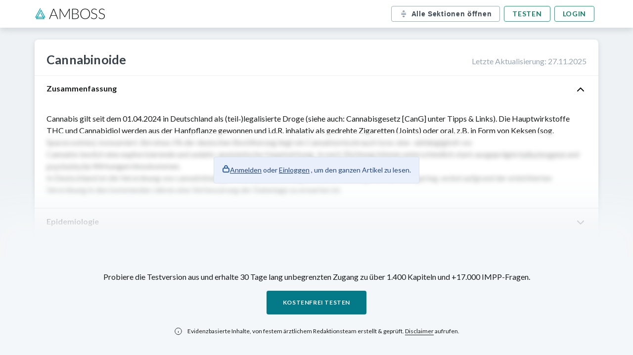

--- FILE ---
content_type: text/html; charset=UTF-8
request_url: https://knowledge.manus.amboss.com/de/wissen/Cannabinoide
body_size: 90194
content:
<!DOCTYPE html><html lang="en"><head><meta charSet="utf-8"/><meta name="viewport" content="width=device-width, initial-scale=1, shrink-to-fit=no" class="jsx-761466051"/><title>Cannabinoide<!-- --> - <!-- -->Wissen<!-- --> @ AMBOSS</title><meta name="description" content="Cannabis gilt seit dem 01.04.2024 in Deutschland als (teil‑)legalisierte Droge (siehe auch: Cannabisgesetz [CanG] unter Tipps &amp; Links). Die Hauptwirkstoffe THC und Cannabidiol werden aus der Hanf..."/><link rel="canonical" href="https://www.amboss.com/de/wissen/cannabinoide"/><meta property="og:type" content="website"/><meta property="og:url" content="https://www.amboss.com/de/wissen/cannabinoide"/><meta property="og:title" content="Cannabinoide - Wissen @ AMBOSS"/><meta property="og:description" content="Cannabis gilt seit dem 01.04.2024 in Deutschland als (teil‑)legalisierte Droge (siehe auch: Cannabisgesetz [CanG] unter Tipps &amp; Links). Die Hauptwirkstoffe THC und Cannabidiol werden aus der Hanf..."/><meta property="og:image" content="https://manus-media.amboss.com/pa-images/facebook-preview-1.jpg"/><link rel="alternate" href="https://www.amboss.com/de/wissen/cannabinoide/" hrefLang="x-default"/><link rel="alternate" href="https://www.amboss.com/de/wissen/cannabinoide/" hrefLang="de"/><script type="application/ld+json">{&quot;@context&quot;:&quot;https://schema.org/&quot;,&quot;@type&quot;:&quot;MedicalWebPage&quot;,&quot;about&quot;:{&quot;@type&quot;:&quot;MedicalCondition&quot;,&quot;name&quot;:&quot;Cannabinoide&quot;,&quot;url&quot;:&quot;https://www.amboss.com//de/wissen/[articleName]/&quot;,&quot;description&quot;:&quot;Cannabis gilt seit dem 01.04.2024 in Deutschland als (teil‑)legalisierte Droge (siehe auch: Cannabisgesetz [CanG] unter Tipps &amp; Links). Die Hauptwirkstoffe THC und Cannabidiol werden aus der Hanf...&quot;,&quot;translation&quot;:&quot;&quot;}}</script><meta name="apple-itunes-app" content="app-id=957328882, affiliate-data=at=11lSfY&amp;amp;ct=ambosspubliclearningcard, app-argument=https://next.amboss.com/de/article/_r05Ph"/><meta name="next-head-count" content="14"/><meta charSet="UTF-8"/><meta http-equiv="Accept-CH" content="DPR, Viewport-Width, Width"/><link id="favicon" rel="icon" href="https://manus-media.amboss.com/2020/07/favicon-1.png"/><link rel="preload" href="https://knowledge.manus.amboss.com/_next/static/media/4caeef6da8d39a4c-s.p.woff2" as="font" type="font/woff2" crossorigin="anonymous" data-next-font="size-adjust"/><link rel="preload" href="https://knowledge.manus.amboss.com/_next/static/media/55c20a7790588da9-s.p.woff2" as="font" type="font/woff2" crossorigin="anonymous" data-next-font="size-adjust"/><link rel="preload" href="https://knowledge.manus.amboss.com/_next/static/media/6ec89c3f4265bc9b-s.p.woff2" as="font" type="font/woff2" crossorigin="anonymous" data-next-font="size-adjust"/><link rel="preload" href="https://knowledge.manus.amboss.com/_next/static/media/155cae559bbd1a77-s.p.woff2" as="font" type="font/woff2" crossorigin="anonymous" data-next-font="size-adjust"/><link rel="preload" href="https://knowledge.manus.amboss.com/_next/static/media/f1df658da56627d0-s.p.woff2" as="font" type="font/woff2" crossorigin="anonymous" data-next-font="size-adjust"/><link rel="preload" href="https://knowledge.manus.amboss.com/_next/static/media/4de1fea1a954a5b6-s.p.woff2" as="font" type="font/woff2" crossorigin="anonymous" data-next-font="size-adjust"/><link rel="preload" href="https://knowledge.manus.amboss.com/_next/static/media/162938472036e0a8-s.p.woff2" as="font" type="font/woff2" crossorigin="anonymous" data-next-font="size-adjust"/><link rel="preload" href="https://knowledge.manus.amboss.com/_next/static/media/6d664cce900333ee-s.p.woff2" as="font" type="font/woff2" crossorigin="anonymous" data-next-font="size-adjust"/><link rel="preload" href="https://knowledge.manus.amboss.com/_next/static/css/ced76fa4f99f7ebf.css" as="style"/><link rel="stylesheet" href="https://knowledge.manus.amboss.com/_next/static/css/ced76fa4f99f7ebf.css" data-n-g=""/><link rel="preload" href="https://knowledge.manus.amboss.com/_next/static/css/f86eef5b01f262b1.css" as="style"/><link rel="stylesheet" href="https://knowledge.manus.amboss.com/_next/static/css/f86eef5b01f262b1.css" data-n-p=""/><noscript data-n-css=""></noscript><script defer="" nomodule="" src="https://knowledge.manus.amboss.com/_next/static/chunks/polyfills-78c92fac7aa8fdd8.js"></script><script src="https://knowledge.manus.amboss.com/_next/static/chunks/webpack-269616d03c8d88da.js" defer=""></script><script src="https://knowledge.manus.amboss.com/_next/static/chunks/framework-595285267b5e2c7d.js" defer=""></script><script src="https://knowledge.manus.amboss.com/_next/static/chunks/main-fc7085eb9abb7aa4.js" defer=""></script><script src="https://knowledge.manus.amboss.com/_next/static/chunks/pages/_app-50b8f7e5c999fcf0.js" defer=""></script><script src="https://knowledge.manus.amboss.com/_next/static/chunks/664-339c0d1773136295.js" defer=""></script><script src="https://knowledge.manus.amboss.com/_next/static/chunks/928-02a718a4bd8813be.js" defer=""></script><script src="https://knowledge.manus.amboss.com/_next/static/chunks/595-2e113a56d9ec731a.js" defer=""></script><script src="https://knowledge.manus.amboss.com/_next/static/chunks/938-31c4b53695b65480.js" defer=""></script><script src="https://knowledge.manus.amboss.com/_next/static/chunks/761-465a63d4fa86707a.js" defer=""></script><script src="https://knowledge.manus.amboss.com/_next/static/chunks/pages/de/wissen/%5BarticleName%5D-4ce524cab9edebf3.js" defer=""></script><script src="https://knowledge.manus.amboss.com/_next/static/y-Woh3omb6QJ2D9FIShIr/_buildManifest.js" defer=""></script><script src="https://knowledge.manus.amboss.com/_next/static/y-Woh3omb6QJ2D9FIShIr/_ssgManifest.js" defer=""></script><style id="__jsx-761466051">html{font-family:'__Lato_566192', '__Lato_Fallback_566192'}</style></head><body><div id="__next"><header class="header_HeaderStickyWrapper___QPp5"><div class="header_article-navbar__00HQ7"><div class="header_navbar-container__DNqgn"><a class="header_logo__RW0M7" href="https://www.amboss.com"><img alt="ambossIcon" id="amboss-icon" title="Amboss Icon" loading="lazy" width="143" height="24" decoding="async" data-nimg="1" class="header_display-none-s__H_QpE" style="color:transparent" src="https://manus-media.amboss.com/2020/07/amboss-icon.svg"/><img alt="ambossIcon" title="Amboss Icon" loading="lazy" width="21" height="23" decoding="async" data-nimg="1" class="header_display-none-l__sVXIw" style="color:transparent" src="https://knowledge.manus.amboss.com//_next/static/media/ambossMobileLogo.f21d813f.svg"/></a><div class="header_buttonContainer__LkEul"><button type="button" data-testid="all-sections-toggler" class="header_toggle-sections-btn__QlaK0"><svg width="17" height="16" viewBox="0 0 17 16" fill="none" xmlns="http://www.w3.org/2000/svg"><path d="M11.2841 12.7236C11.0601 12.4323 10.6428 12.3763 10.3494 12.5996L9.42144 13.3116V11.9963C9.42144 11.6276 9.12278 11.3296 8.75478 11.3296C8.38678 11.3296 8.08811 11.6276 8.08811 11.9963V13.3116L7.16011 12.5996C6.86878 12.377 6.45011 12.4316 6.22611 12.7236C6.00211 13.0156 6.05678 13.4336 6.34944 13.6583L8.34944 15.1923C8.37811 15.2143 8.41211 15.2256 8.44344 15.2423C8.46878 15.2563 8.49078 15.2716 8.51744 15.2816C8.59411 15.3116 8.67411 15.3296 8.75478 15.3296C8.83544 15.3296 8.91544 15.3116 8.99211 15.2816C9.01878 15.2716 9.04078 15.2563 9.06611 15.2423C9.09744 15.2256 9.13144 15.2143 9.16011 15.1923L11.1601 13.6583C11.4528 13.4336 11.5081 13.0156 11.2841 12.7236ZM11.1604 2.33402L9.16044 0.800687C9.13178 0.778687 9.09844 0.767354 9.06711 0.750687C9.04178 0.736687 9.01911 0.721354 8.99178 0.710687C8.83844 0.65202 8.67111 0.65202 8.51778 0.710687C8.49111 0.721354 8.46778 0.736687 8.44244 0.750687C8.41111 0.767354 8.37778 0.778687 8.34911 0.800687L6.34911 2.33402C6.05711 2.55802 6.00178 2.97669 6.22578 3.26869C6.44978 3.56069 6.86911 3.61602 7.16044 3.39202L8.08844 2.68069V3.99602C8.08844 4.36402 8.38644 4.66269 8.75511 4.66269C9.12311 4.66269 9.42178 4.36402 9.42178 3.99602V2.68069L10.3491 3.39202C10.4704 3.48469 10.6131 3.52935 10.7544 3.52935C10.9544 3.52935 11.1524 3.44002 11.2844 3.26869C11.5078 2.97669 11.4524 2.55802 11.1604 2.33402ZM13.4215 7.32942H4.08818C3.72018 7.32942 3.42151 7.03075 3.42151 6.66275C3.42151 6.29475 3.72018 5.99609 4.08818 5.99609H13.4215C13.7902 5.99609 14.0882 6.29475 14.0882 6.66275C14.0882 7.03075 13.7902 7.32942 13.4215 7.32942ZM13.4215 9.99642H4.08818C3.72018 9.99642 3.42151 9.69842 3.42151 9.32975C3.42151 8.96109 3.72018 8.66309 4.08818 8.66309H13.4215C13.7902 8.66309 14.0882 8.96109 14.0882 9.32975C14.0882 9.69842 13.7902 9.99642 13.4215 9.99642Z" fill="#7B8E9D"></path></svg><p>Alle Sektionen öffnen</p></button><div class="header_auth-buttons__JsCTp"><a href="https://www.amboss.com/de/account/register?nextLink=%2Farticle%2F_r05Ph">Testen</a><a class="header_display-none-xs__fpdsB" href="https://www.amboss.com/de/account/login?nextLink=%2Farticle%2F_r05Ph">Login</a></div></div></div></div></header><main class="article-main"><div class="article_Layout__U_N4z"><div class="article_Layout_Article__vuzLf"><div id="article-de" class="article_public-article__4PvlC modal-wrapper"><div class="article_article-header__puD2J"><div><h1>Cannabinoide</h1></div><div class="article_updated-at__cy9ZJ">Letzte Aktualisierung<!-- -->: <!-- -->27.11.2025</div></div><div id="article-content"><div class="blured"><h2 class="Section_title__qHgJp">Zusammenfassung<img alt="toggle arrow icon" loading="lazy" width="24" height="24" decoding="async" data-nimg="1" class="Section_toggle-icon__S0ckl" style="color:transparent" src="https://manus-media.amboss.com/icons/chevron_up.svg"/></h2><section id="yr1dPR0" data-sectionid="yr1dPR0" class="Section_section__yffnX"><div data-testid="article-section-content"><p>Cannabis gilt seit dem 01.04.2024 in Deutschland als (teil‑)legalisierte Droge (siehe auch: Cannabisgesetz [CanG] unter Tipps & Links). Die Hauptwirkstoffe <a data-tip="t7TXnHa" id="L85cfd3fd35b0cedfe3ed0b5ff8eb94f7" data-category="link" href="/de/wissen/Cannabinoide#Z9f694c3bc566976ed61b1fe7db33f602" data-lxid="_r05Ph">THC</a> und <a data-tip="MlTMxIa" id="L872b7996233e501675a3a4672c855499" data-category="link" href="/de/wissen/Cannabinoide#Z7e525ae35b8dbc79ccaf50372ac20e37" data-lxid="_r05Ph">Cannabidiol</a> werden aus der Hanfpflanze gewonnen und i.d.R. <a data-phrasegroup-id="ArfRPna" data-category="bonus" class="api dictionary" data-content="[base64]" id="L2bf5bf0a742121e255e5c74ce998e3f0" data-source="L2bf5bf0a742121e255e5c74ce998e3f0" data-tip="ArfRPna">inhalativ</a> als gedrehte Zigaretten (Joints) oder <a data-phrasegroup-id="KkfUKma" data-category="bonus" class="api dictionary" data-content="[base64]" id="L1da84e148846e01dc77c6e0e168c5f19" data-source="L1da84e148846e01dc77c6e0e168c5f19" data-tip="KkfUKma">oral</a>, z.B. in Form von Keksen (sog. Spacecookies), konsumiert. Bei etwa 1% der deutschen Bevölkerung liegt ein Cannabismissbrauch bzw. eine -abhängigkeit vor.</p> <p>Cannabis besitzt eine euphorisierende und sedativ-<a data-phrasegroup-id="5f0i52" data-category="bonus" class="api dictionary" data-content="[base64]" id="L508546567a2d06355c38e0d9ef3abeee" data-source="L508546567a2d06355c38e0d9ef3abeee" data-tip="5f0i52">anxiolytische</a> Hauptwirkung. Je nach Züchtung können unterschiedlich stark ausgeprägte <a href="/de/wissen/Halluzinogene#Zd7f259c12869b16f765c1b99ffb270f9" data-category="link" id="L00d742e473e340a98eeb2b46ec7c4911" data-lxid="070e4h">halluzinogene</a> und <a data-phrasegroup-id="obU0uba" data-category="bonus" class="api dictionary" data-content="[base64]" id="Lee8f84226be8edab947c0bdba5ce82a5" data-source="Lee8f84226be8edab947c0bdba5ce82a5" data-tip="obU0uba">psychotische</a> Wirkungen hinzukommen.</p> <p class="additional">In Deutschland ist die Verordnung von cannabishaltigen Medikamenten möglich. Die Evidenzlage ist hier noch gering, wobei aufgrund der erleichterten Verordnung in den kommenden Jahren eine Verbesserung der Datenlage zu erwarten ist.</p>
</div><div class="styles_blurryOverlay__6qmlb"><div class="styles_callout___md56"><img alt="Icon of a lock" loading="lazy" width="16" height="16" decoding="async" data-nimg="1" style="color:transparent" src="https://knowledge.manus.amboss.com//_next/static/media/lock.14289e95.svg"/><p><a role="button" href="https://www.amboss.com/de/account/register">Anmelden</a> <!-- -->oder<!-- --> <a role="button" href="https://www.amboss.com/de/account/login">Einloggen</a> <!-- -->, um den ganzen Artikel zu lesen.</p></div></div></section></div><div class="blured"><h2 class="Section_title__qHgJp Section_collapsed__Pi_QU">Epidemiologie<img alt="toggle arrow icon" loading="lazy" width="24" height="24" decoding="async" data-nimg="1" class="Section_toggle-icon__S0ckl" style="color:transparent" src="https://manus-media.amboss.com/icons/chevron_up.svg"/></h2><section id="l71vNR0" data-sectionid="l71vNR0" class="Section_section__yffnX"><div data-testid="article-section-content"><ul>
<li> <span class="leitwort"><a data-phrasegroup-id="wjehc_0" data-category="bonus" class="api dictionary" data-content="[base64]" id="L406df312239b31d4cf5121b8d7c171b8" data-source="L406df312239b31d4cf5121b8d7c171b8" data-tip="wjehc_0">Lebenszeitprävalenz</a> des Cannabiskonsums</span><span class="additional"> <sup data-category="reference" data-tip="A80R63" data-page="" data-ref-index="1">[1]</sup></span> <ul>
<li>Jugendliche (<span class="nowrap">12–17 Jahre</span>): Ca. 10%</li> <li>Erwachsene: Ca. 35%</li> </ul>
</li> <li> <span class="leitwort"><a data-tip="Dsa1CN" id="Lb836d4e322178bfbac6f0711b0e6d99d" data-category="link" href="/de/wissen/Epidemiologie_und_Wahrscheinlichkeiten#Z58bb40912f8c4f1d2ff7abc5a8793a36" data-lxid="Xj09_f">Prävalenz</a> des regelmäßigen Konsums</span><span class="additional"> <sup data-category="reference" data-tip="A80R63" data-page="" data-ref-index="1">[1]</sup></span> <span class="api explanation" data-category="bonus" data-content="RGVmaW5pZXJ0IGFscyBBbnRlaWwgZGVyZXIsIGRpZSBpbiBkZW4gbGV0enRlbiAxMiBNb25hdGVuIG1laHIgYWxzIDEww5cgQ2FubmFiaXMga29uc3VtaWVydCBoYWJlbgo=" id="Ec2dd298a17aa0fc70d2c7f5cb39f2fa6" data-tip=" "></span> <ul>
<li>Jugendliche (<span class="nowrap">12–17 Jahre</span>): Ca. 1%</li> <li>Erwachsene: Ca. 4%</li> </ul>
</li> <li> <span class="leitwort"><a data-tip="Dsa1CN" id="L892817a5793c1f3a1567833dec985796" data-category="link" href="/de/wissen/Epidemiologie_und_Wahrscheinlichkeiten#Z58bb40912f8c4f1d2ff7abc5a8793a36" data-lxid="Xj09_f">Prävalenz</a> von Missbrauch/Abhängigkeit</span>: Ca. 1% der erwachsenen Gesamtbevölkerung<span class="additional"> <sup data-category="reference" data-tip="j80_m3" data-page="148" data-ref-index="2">[2]</sup></span> </li> </ul><p><span class="unwichtig">Wenn nicht anders angegeben, beziehen sich die epidemiologischen Daten auf Deutschland.</span></p></div><div class="styles_blurryOverlay__6qmlb"><div class="styles_callout___md56"><img alt="Icon of a lock" loading="lazy" width="16" height="16" decoding="async" data-nimg="1" style="color:transparent" src="https://knowledge.manus.amboss.com//_next/static/media/lock.14289e95.svg"/><p><a role="button" href="https://www.amboss.com/de/account/register">Anmelden</a> <!-- -->oder<!-- --> <a role="button" href="https://www.amboss.com/de/account/login">Einloggen</a> <!-- -->, um den ganzen Artikel zu lesen.</p></div></div></section></div><div class="blured"><h2 class="Section_title__qHgJp Section_collapsed__Pi_QU">Herstellungs- und Konsumformen<img alt="toggle arrow icon" loading="lazy" width="24" height="24" decoding="async" data-nimg="1" class="Section_toggle-icon__S0ckl" style="color:transparent" src="https://manus-media.amboss.com/icons/chevron_up.svg"/></h2><section id="m71VmR0" data-sectionid="m71VmR0" class="Section_section__yffnX"><div data-testid="article-section-content"><ul>
<li> <span class="leitwort">Herstellungsformen</span> <ul>
<li> <span class="leitwort"><span class="api" data-category="anker" id="Z83bc42fbdaa566d9523675fc0c61481f">Marihuana</span></span> (sog. „Gras“): Getrocknete Blätter und Blüten der Hanfpflanze <span class="api extraExplanation" data-category="bonus" data-content="[base64]" id="E3772664e4fda4f56f72dab169ab6ec75" data-tip=" "></span> </li> <li> <span class="leitwort"><span class="api" data-category="anker" id="Z4ba7e7ceebc8cb22da30194e26a4a78c">Haschisch</span></span> (sog. „Dope“, „Shit“): Harz der Blütenstände der Hanfpflanze <span class="api extraExplanation" data-category="bonus" data-content="[base64]" id="E76b69c1e1c138d7f7ea3515870b47cfb" data-tip=" "></span> </li> </ul>
</li> <li> <span class="leitwort">Konsumformen</span> <ul>
<li> <span class="leitwort"><a data-phrasegroup-id="ArfRPna" data-category="bonus" class="api dictionary" data-content="[base64]" id="Lf15e83de6c0b49f03cb4c5002b051b00" data-source="Lf15e83de6c0b49f03cb4c5002b051b00" data-tip="ArfRPna">Inhalativ</a></span>: Als selbst gedrehte Zigaretten (sog. „Joints“), in Wasserpfeifen (sog. „Bongs“) oder mit Verdampfer (sog. „Vaporizer“)</li> <li> <span class="leitwort"><a data-phrasegroup-id="KkfUKma" data-category="bonus" class="api dictionary" data-content="[base64]" id="L917365092984c8ceffcd82a70b8b64c0" data-source="L917365092984c8ceffcd82a70b8b64c0" data-tip="KkfUKma">Oral</a></span>: Verarbeitung des in Öl gelösten <a data-tip="t7TXnHa" id="L2a0188d00de894581fe53fd65e32cd22" data-category="link" href="/de/wissen/Cannabinoide#Z9f694c3bc566976ed61b1fe7db33f602" data-lxid="_r05Ph">THC</a> in Lebensmitteln (sog. „Edibles“), z.B. in Kuchen, Plätzchen (sog. „Space-Cookies“) oder Gummibärchen</li> </ul>
</li> </ul>
<p><span class="api thumbnail_media" data-category="image" data-source="https://media-de.mbscf.com/media/thumbs/big_65afb4876dc125.36158764.jpg" data-image-id="PecW_Y0" data-title="TWFyaWh1YW5h" data-media="PecW_Y0,OecI_Y0" data-index="0"><img src="[data-uri]" title="Marihuana" data-medium-size-url="https://media-de.mbscf.com/media/thumbs/medium_65afb4876dc125.36158764.jpg"/></span><span class="api thumbnail_media" data-category="image" data-source="https://media-de.mbscf.com/media/thumbs/big_65afbb4883b571.61495077.jpg" data-image-id="OecI_Y0" data-title="SGFzY2hpc2No" data-media="PecW_Y0,OecI_Y0" data-index="1"><img src="[data-uri]" title="Haschisch" data-medium-size-url="https://media-de.mbscf.com/media/thumbs/medium_65afbb4883b571.61495077.jpg"/></span></p>
</div><div class="styles_blurryOverlay__6qmlb"><div class="styles_callout___md56"><img alt="Icon of a lock" loading="lazy" width="16" height="16" decoding="async" data-nimg="1" style="color:transparent" src="https://knowledge.manus.amboss.com//_next/static/media/lock.14289e95.svg"/><p><a role="button" href="https://www.amboss.com/de/account/register">Anmelden</a> <!-- -->oder<!-- --> <a role="button" href="https://www.amboss.com/de/account/login">Einloggen</a> <!-- -->, um den ganzen Artikel zu lesen.</p></div></div></section></div><div class="blured"><h2 class="Section_title__qHgJp Section_collapsed__Pi_QU">Wirkstoffe und Wirkmechanismus<img alt="toggle arrow icon" loading="lazy" width="24" height="24" decoding="async" data-nimg="1" class="Section_toggle-icon__S0ckl" style="color:transparent" src="https://manus-media.amboss.com/icons/chevron_up.svg"/></h2><section id="571imR0" data-sectionid="571imR0" class="Section_section__yffnX"><div data-testid="article-section-content"><ul>
<li> <span class="leitwort">Wirkstoffe</span><span class="additional"> <sup data-category="reference" data-tip="j80_m3" data-page="" data-ref-index="2">[2]</sup></span> <span class="api explanation" data-category="bonus" data-content="[base64]" id="Ead5aab6203d57be910c0e12aa4588b9e" data-tip=" "></span> <ul>
<li> <span class="leitwort"><span class="api" data-category="anker" id="Z9f694c3bc566976ed61b1fe7db33f602">Tetrahydrocannabinol</span> (<a data-tip="t7TXnHa" id="Lce2c20c3f3ac70a780ec68067b94d575" data-category="link" href="/de/wissen/Cannabinoide#Z9f694c3bc566976ed61b1fe7db33f602" data-lxid="_r05Ph">THC</a>)</span>: Psychoaktiver Hauptwirkstoff</li> <li> <span class="leitwort"><span class="api" data-category="anker" id="Z7e525ae35b8dbc79ccaf50372ac20e37">Cannabidiol</span> (<span class="api" data-category="anker" id="Zaa52adfc42cc83459c36a0a815e724ed">CBD</span>)</span>: Weiterer Wirkstoff mit stark reduzierten psychoaktiven Eigenschaften (keine Rauschwirkung), der die Wirkung von <a data-tip="t7TXnHa" id="Lcbdbd8ebb067d3cc268a763b2b4fe8b4" data-category="link" href="/de/wissen/Cannabinoide#Z9f694c3bc566976ed61b1fe7db33f602" data-lxid="_r05Ph">THC</a> modulieren kann, u.a. durch Hemmung von dessen Metabolismus<span class="additional"> <sup data-category="reference" data-tip="pmWLgN0" data-page="8–13" data-ref-index="3">[3]</sup></span> </li> </ul>
</li> <li> <span class="leitwort">Wirkmechanismus</span> <ul>
<li> <span class="leitwort"><a data-tip="t7TXnHa" id="L60d247b9ec3e063a3d5d2e72cd2ba738" data-category="link" href="/de/wissen/Cannabinoide#Z9f694c3bc566976ed61b1fe7db33f602" data-lxid="_r05Ph">THC</a></span>: Partieller Agonist an spezifischen Cannabinoidrezeptoren (CB1, CB2) <span class="api explanation" data-category="bonus" data-content="UHN5Y2hvYWt0aXZlIEVpZ2Vuc2NoYWZ0ZW4gd2VyZGVuIGhhdXB0c8OkY2hsaWNoIMO8YmVyIENCMS1SZXplcHRvcmVuIHZlcm1pdHRlbHQuCg==" id="Eb70bc8ab9333f74c18441ecb5b7ff978" data-tip=" "></span><span class="additional"> <sup data-category="reference" data-tip="pmWLgN0" data-page="8–13" data-ref-index="3">[3]</sup></span> <ul>
<li>CB1-Rezeptoren: Insb. im <a id="L40c743f38de36c81cb4d154efa95f089" data-category="link" href="/de/wissen/Einführung_in_die_Neuroanatomie#Z9d81e8b1d0ab088bf426682730b1f494" data-lxid="-p0DHS">ZNS</a> <span class="api explanation" data-category="bonus" data-content="[base64]" id="E6a2c8b894302f854b2d7c70cda5a132c" data-tip=" "></span><span class="additional"> <sup data-category="reference" data-tip="j80_m3" data-page="" data-ref-index="2">[2]</sup></span> </li> <li>CB2-Rezeptoren: Insb. auf Zellen des <a data-tip="Vo0GaS" href="/de/wissen/Immunsystem#Z93338e958fdad82836ad33a6e75e1667" data-category="link" id="L3091c5ce1a859826109c18173f32658f" data-lxid="x50Emg">Immunsystems</a> <span class="api explanation" data-category="bonus" data-content="[base64]" id="Eae895c2d52027ed8a3c5db667fceb85b" data-tip=" "></span> </li> </ul>
</li> <li> <span class="leitwort"><a data-tip="VHTG6Ha" id="L09435ce37708f4b674b40ec7bd3b380c" data-category="link" href="/de/wissen/Parkinson-Syndrom_und_Parkinson-Krankheit#Ze6040319abb52ffa951004e3d8076a27" data-lxid="C30qkf">CBD</a></span>: Keine primäre Wirkung über CB1-/CB2-Rezeptoren <ul>
<li>Unter anderem Agonist an 5-HT1A-Rezeptoren, <span class="linksuggest"><a id="L7dd9e4d2a93f045f4209d4169841ef82" data-category="link" href="/de/wissen/Nozizeptives_System#Z16fd20dc5c0761bb31c98adf6a9648d8" data-lxid="Do01VS">TRPV-Rezeptoren</a></span> </li> <li>Negativer <a data-tip="FYbgIH" id="L6e59bc37c301f6d8c7be107e74bf6e89" data-category="link" href="/de/wissen/Enzyme_und_Biokatalyse#Z9aeadecbfef81e2941a44f514a3837b2" data-lxid="a60QjS">allosterischer</a> Modulator am CB1-Rezeptor und schwacher Antagonist am CB2-Rezeptor</li> </ul>
</li> </ul>
</li> </ul></div><div class="styles_blurryOverlay__6qmlb"><div class="styles_callout___md56"><img alt="Icon of a lock" loading="lazy" width="16" height="16" decoding="async" data-nimg="1" style="color:transparent" src="https://knowledge.manus.amboss.com//_next/static/media/lock.14289e95.svg"/><p><a role="button" href="https://www.amboss.com/de/account/register">Anmelden</a> <!-- -->oder<!-- --> <a role="button" href="https://www.amboss.com/de/account/login">Einloggen</a> <!-- -->, um den ganzen Artikel zu lesen.</p></div></div></section></div><div class="blured"><h2 class="Section_title__qHgJp Section_collapsed__Pi_QU"><span class="ankerlink Section_SectionAnchorLink__XIHeN" id="Z49fed527ebbf1ae87b35a10277f78286">Wirkungen und Nebenwirkungen</span><img alt="toggle arrow icon" loading="lazy" width="24" height="24" decoding="async" data-nimg="1" class="Section_toggle-icon__S0ckl" style="color:transparent" src="https://manus-media.amboss.com/icons/chevron_up.svg"/></h2><section id="M71MmR0" data-sectionid="M71MmR0" class="Section_section__yffnX"><div data-testid="article-section-content"><h2 id="Y0c3cefef9ac78bee90ef19b1760c8574">Wirkungen <span class="api extraExplanation" data-category="bonus" data-content="[base64]" id="Ea609feaffe46b0282956c6d6e5d24798" data-tip=" "></span> </h2> <ul>
<li> <span class="leitwort">Initial</span>: Euphorie (oft mit sog. „Lachflashs“), Entspannung und <a href="/de/wissen/Halluzinogene#Zd7f259c12869b16f765c1b99ffb270f9" data-category="link" id="L841c645af4ea45aba06577982784a95c" data-lxid="070e4h">halluzinogene</a> Effekte</li> <li> <span class="leitwort">Im Verlauf</span>: Passivität, <a data-tip="NTd-I60" id="L8e36c0d50b74240c767f60eb015b9824" data-category="link" href="/de/wissen/Psychopathologischer_Befund#Z6a357c94334f5a859ce3c5be0750f070" data-lxid="pM0Lpg">Antriebshemmung</a> und gesteigerter Appetit / Heißhungerattacken <span class="api explanation" data-category="bonus" data-content="[base64]" id="Ec1a067f886f6aa40b6ef207fd03c3626" data-tip=" "></span> </li> <li> <span class="leitwort">Zeitlicher Ablauf</span> <ul>
<li>
<a data-phrasegroup-id="ArfRPna" data-category="bonus" class="api dictionary" data-content="[base64]" id="Ld6a62c54836fc51f3a3fd5875b40972e" data-source="Ld6a62c54836fc51f3a3fd5875b40972e" data-tip="ArfRPna"><span data-category="highlight" class="js-relevance-term imppact1" data-qxids="7lX4yy;">Inhalativer</span></a><span data-category="highlight" class="js-relevance-term imppact1" data-qxids="7lX4yy;"> Konsum: Wirkeintritt innerhalb weniger Minuten</span><span class="additional">, Wirkmaximum nach <span class="nowrap">20–30 min</span>, Wirkdauer insg. ca. <span class="nowrap">2–5 h</span></span> </li> <li>
<a data-phrasegroup-id="KkfUKma" data-category="bonus" class="api dictionary" data-content="[base64]" id="L147bd04fdc57797e22644f3fc9d75e5f" data-source="L147bd04fdc57797e22644f3fc9d75e5f" data-tip="KkfUKma"><span data-category="highlight" class="js-relevance-term imppact1" data-qxids="7lX4yy;">Oraler</span></a><span data-category="highlight" class="js-relevance-term imppact1" data-qxids="7lX4yy;"> Konsum: Wirkeintritt nach ca. </span><span class="nowrap"><span data-category="highlight" class="js-relevance-term imppact1" data-qxids="7lX4yy;">45–120 min</span></span><span class="additional">, Wirkmaximum nach <span class="nowrap">2–3 h</span>, Wirkdauer insg. ca. <span class="nowrap">5–10 h</span> <span class="api explanation" data-category="bonus" data-content="[base64]" id="E4a00998097d247375003914d8b244b8a" data-tip=" "></span></span> </li> </ul>
</li> </ul>
<p><span class="api thumbnail_media" data-category="image" data-source="https://media-de.mbscf.com/media/thumbs/big_6790a78813eec1.89153942.jpg" data-title="V2lya3NwZWt0cnVtIHBzeWNob2FrdGl2ZXIgU3Vic3Rhbnplbg==" data-author="RXN0aGVyIFdlbHplbA==" data-image-id="IFcYjV0" data-media="IFcYjV0" data-index="0"><img src="[data-uri]" title="Wirkspektrum psychoaktiver Substanzen" data-medium-size-url="https://media-de.mbscf.com/media/thumbs/medium_6790a78813eec1.89153942.jpg"/></span></p> <h2 id="Y21b4881a6c56b828fdf16e2c8dd1d418"><a data-tip="fPTkVIa" id="L5c53f32419a26b456f4deae383d2bf49" data-category="link" href="/de/wissen/Überempfindlichkeitsreaktionen_auf_Arzneimittel#Z120188236644a02972b4840baf624359" data-lxid="G-0BAi">Nebenwirkungen</a></h2> <ul>
<li> <span class="leitwort">Körperlich</span> <ul>
<li>Übelkeit, Erbrechen</li> <li><a data-phrasegroup-id="eYWxLP0" data-category="bonus" class="api dictionary" data-content="[base64]" id="Lbd93e13cb56dc21f35b81073ea325c02" data-source="Lbd93e13cb56dc21f35b81073ea325c02" data-tip="eYWxLP0">Tachykardie</a></li> <li>
<a data-phrasegroup-id="JydsTs0" data-category="bonus" class="api dictionary" data-content="[base64]" id="L7e7d1819d8ca64a9989aeb47a6fb40b7" data-source="L7e7d1819d8ca64a9989aeb47a6fb40b7" data-tip="JydsTs0"><span data-category="highlight" class="js-relevance-term imppact1" data-qxids="EKX8R_;">Vasodilatation</span></a><span data-category="highlight" class="js-relevance-term imppact1" data-qxids="EKX8R_;"> mit </span><a data-phrasegroup-id="f30k3f" data-category="bonus" class="api dictionary" data-content="[base64]" id="L9e6a073a9f22406c392b9d0f86cd94b9" data-source="L9e6a073a9f22406c392b9d0f86cd94b9" data-tip="f30k3f"><span data-category="highlight" class="js-relevance-term imppact1" data-qxids="EKX8R_;">konjunktivaler Injektion</span></a>
</li> <li>Appetitsteigerung, <a data-phrasegroup-id="k30mif" data-category="bonus" class="api dictionary" data-content="[base64]" id="Lde7d2bbe3cf7c9d3199d8fa1056f938d" data-source="Lde7d2bbe3cf7c9d3199d8fa1056f938d" data-tip="k30mif">Mundtrockenheit</a> mit Durstgefühl</li> </ul>
</li> <li> <span class="leitwort">Psychisch</span> <ul>
<li>Ängstliche Verstimmung bis hin zu Panikgefühlen</li> <li class="additional">
<a data-tip="vhYAfK" id="Le8469bd3bbc2cd65e27244bff84a2ad1" data-category="link" href="/de/wissen/Psychopathologischer_Befund#Z1ec41090499baa2577287d579413e48a" data-lxid="pM0Lpg">Derealisation</a>, <a data-tip="DhY1TK" id="L98f5ef299ba438e7725477e1762b7b53" data-category="link" href="/de/wissen/Psychopathologischer_Befund#Z849056a650492aab3ddc91a2189a1f61" data-lxid="pM0Lpg">Depersonalisation</a>
</li> <li><a data-phrasegroup-id="obU0uba" data-category="bonus" class="api dictionary" data-content="[base64]" id="L432887a4ebae7a2f6fc9539b1bdab65c" data-source="L432887a4ebae7a2f6fc9539b1bdab65c" data-tip="obU0uba">Psychotische Symptome</a></li> </ul>
</li> </ul>
<h2 id="Ybb53085b31dffc75e90f6b0e5f691280"><span class="api" data-category="anker" id="Z9c2c1573aa6d3d48edca39800d8be36b">Komplikationen bei Cannabiskonsum</span></h2> <h3>Körperlich</h3> <ul>
<li>Pulmonale Folgeerkrankungen des <a data-phrasegroup-id="ArfRPna" data-category="bonus" class="api dictionary" data-content="[base64]" id="L2a426f24861a428be834e88b0fe9ea71" data-source="L2a426f24861a428be834e88b0fe9ea71" data-tip="ArfRPna">inhalativen</a> Konsums <span class="api explanation" data-category="bonus" data-content="[base64]" id="E008a6bcb17ee685c3474a9d0f07658a0" data-tip=" "></span> </li> <li class="additional"> Selten  <ul>
<li>Kardiovaskuläre oder zerebrale Komplikationen <span class="api explanation" data-category="bonus" data-content="[base64]" id="E0fcbcac79c9fc66757c994c77bb677c4" data-tip=" "></span> <sup data-category="reference" data-tip="Au0RF3" data-page="758–65" data-ref-index="4">[4]</sup><sup data-category="reference" data-tip="i80Jm3" data-page="1458–63" data-ref-index="5">[5]</sup>
</li> <li><span class="linksuggest"><a data-phrasegroup-id="dWfo4Oa" data-category="bonus" class="api dictionary" data-content="[base64]" id="Lf7ad99747b258985f58fe60fa2f40938" data-source="Lf7ad99747b258985f58fe60fa2f40938" data-tip="dWfo4Oa">Cannabis-Hyperemesis-Syndrom</a></span></li> </ul>
</li> </ul>
<h3>Psychisch<span class="additional"> <sup data-category="reference" data-tip="Sr1ygR0" data-page="73–75" data-ref-index="6">[6]</sup></span> </h3> <ul>
<li> <span class="leitwort">Erhöhtes Risiko für komorbide Erkrankungen</span>, u.a. <ul>
<li><a data-tip="mm0VTg" href="/de/wissen/Unipolare_Depression#Z992ea889338baceb63e016ee83bfc473" data-category="link" id="Lc63c9a7e79141c5e8059f9e76139edb6" data-lxid="PP0WUT">Depressionen</a></li> <li><a data-tip="Mm0MTg" href="/de/wissen/Angststörungen#Z357c6961dc6f1497fe3136a5cfb6e819" data-category="link" id="Ldae293a48435a81b2de481385f8b4ecf" data-lxid="kP0mUT">Angststörungen</a></li> </ul>
</li> <li class="additional"> <span class="leitwort">Intoxikationspsychose</span> <ul>
<li>Auftreten: Auch bei gelegentlichem Konsum möglich</li> <li>
<a data-phrasegroup-id="obU0uba" data-category="bonus" class="api dictionary" data-content="[base64]" id="L84928983f14fd113bc75616a9e3669de" data-source="L84928983f14fd113bc75616a9e3669de" data-tip="obU0uba">Psychotische Symptome</a>, ggf. mit <a id="L33de12bde77b43d32a12e03c05979398" data-category="link" href="/de/wissen/Akute_qualitative_Bewusstseinsstörung_-_AMBOSS-SOP#Zceff03e9ccf4d8d204b9d89d3ebfa479" data-lxid="7u04s3">Verwirrtheit</a> und partieller <a data-phrasegroup-id="NUY-Wo" data-category="bonus" class="api dictionary" data-content="[base64]" id="L163c27129fe2892c29a0f9edaeac668f" data-source="L163c27129fe2892c29a0f9edaeac668f" data-tip="NUY-Wo">Amnesie</a> nach Ende des Rausches</li> <li>Dauer: Stunden bis <span class="nowrap">2 Tage</span>
</li> <li>Therapie: Ggf. <a data-tip="zn0rDg" href="/de/wissen/Benzodiazepine#Z5295fbf9e69170eb5b8165013ee1afc7" data-category="link" id="L69c4db9430ce2343a058db5574804cc7" data-lxid="CN0qWg">Benzodiazepine</a>
</li> </ul>
</li> <li> <span class="leitwort">Induzierte <a data-phrasegroup-id="k6UmOVa" data-category="bonus" class="api dictionary" data-content="[base64]" id="Lc99ba75414eb219ab453fd762ecda36f" data-source="Lc99ba75414eb219ab453fd762ecda36f" data-tip="k6UmOVa">Psychose</a></span> <ul>
<li>Auftreten: Meist bei chronischem Konsum</li> <li>Ursache: Individuell hohe Disposition für <a data-phrasegroup-id="k6UmOVa" data-category="bonus" class="api dictionary" data-content="[base64]" id="La6d0dfd95397267a2199819eecd84e62" data-source="La6d0dfd95397267a2199819eecd84e62" data-tip="k6UmOVa">Psychosen</a> vermutet</li> <li class="additional">Beginn: Unmittelbar nach Cannabiskonsum bis zu <span class="nowrap">2 Wochen</span> danach</li> <li class="additional">Dauer: Tage bis Wochen (gelegentlich bis zu <span class="nowrap">6 Monate</span>)</li> <li class="additional"> Therapie <ul>
<li><a data-tip="fdak6j" id="Lf1f07625620ba9ead09cf554daa6e90f" data-category="link" href="/de/wissen/Psychotherapeutische_Verfahren_(Klinik)#Z4ca8daf78ad90e8c08cee74515e6261f" data-lxid="PN0WYg">Psychoedukation</a></li> <li>
<a data-tip="kQamw4" id="Lae8a0fe56d1eec59af81a5c152409208" data-category="link" href="/de/wissen/Antipsychotika#Zc8be466b2e7b5e67e45d6fe9d067dca3" data-lxid="AN0Rdg">Atypische Antipsychotika</a>, ggf. <a data-tip="zn0rDg" href="/de/wissen/Benzodiazepine#Z5295fbf9e69170eb5b8165013ee1afc7" data-category="link" id="Lfb17bd11dd70901a664ed6b984224238" data-lxid="CN0qWg">Benzodiazepine</a> (nur kurzzeitig)</li> </ul>
</li> </ul>
</li> <li class="additional"> <span class="leitwort">Chronische Persönlichkeitsveränderung</span> <ul>
<li>Auftreten: Bei chronischem Konsum</li> <li> Amotivationales <a data-phrasegroup-id="XZ29ZTa" data-category="bonus" class="api dictionary" data-content="[base64]" id="Lf3f18c53629516e9a1485e13ac042db1" data-source="Lf3f18c53629516e9a1485e13ac042db1" data-tip="XZ29ZTa">Syndrom</a>, u.a. mit  <ul>
<li><a id="L33134a5a3b4419582a87b001228d0ed1" data-category="link" href="/de/wissen/Psychopathologischer_Befund#Zb826da3b6c578c69cdd1841c2fe6c3c9" data-lxid="pM0Lpg">Antriebsstörungen</a></li> <li><a data-tip="3b2StTa" id="L4486ebe124ae3c090048c2840c1a0f2f" data-category="link" href="/de/wissen/Psychopathologischer_Befund#Z6eb3ae0a8bae42d3fcdfb975ac9886a6" data-lxid="pM0Lpg">Affektverflachung</a></li> <li>Leistungsminderung</li> </ul>
</li> <li>Dauer: Chronischer Verlauf bei starkem Konsum, meist Besserung nach längerer Abstinenz</li> <li> Therapie <ul>
<li>Ggf. antriebssteigernde <a data-tip="YL0nwg" href="/de/wissen/Antidepressiva#Z5592a1f3e599e06aa6000abafe633913" data-category="link" id="L6b18915b00fc8e7d1c35bec7d5c1d21d" data-lxid="_N05dg">Antidepressiva</a> oder <a data-tip="kQamw4" id="L5b070973aadc66aabaf3de30e38c7974" data-category="link" href="/de/wissen/Antipsychotika#Zc8be466b2e7b5e67e45d6fe9d067dca3" data-lxid="AN0Rdg">atypische Antipsychotika</a>
</li> <li><a data-tip="CRbq6t" id="L6a504343af76b9c1c2597eab64319e42" data-category="link" href="/de/wissen/Sozialpsychiatrische_Versorgung#Z1d099dbabb9659e2ddd25dbf6b293ec5" data-lxid="sz0t8i">Soziotherapie</a></li> </ul>
</li> </ul>
</li> <li class="additional"> <span class="leitwort"><a data-phrasegroup-id="atTQXsa" data-category="bonus" class="api dictionary" data-content="[base64]" id="Lef479d5afb7f8962f491842684623236" data-source="Lef479d5afb7f8962f491842684623236" data-tip="atTQXsa">Kognitive Störungen</a></span>  <ul>
<li>Auftreten: Insb. bei chronischem Konsum und Konsumbeginn im jugendlichen Alter</li> <li>Anhaltende <a id="L03cadf72f3795c94cbe576cce543b58c" data-category="link" href="/de/wissen/Psychopathologischer_Befund#Z0c86e49e22094e140f8edc90c48855e3" data-lxid="pM0Lpg">Aufmerksamkeits- und Gedächtnisstörungen</a> </li> <li>Häufig in Kombination mit amotivationalem <a data-phrasegroup-id="XZ29ZTa" data-category="bonus" class="api dictionary" data-content="[base64]" id="Lfdd0dc697e3412cca4505dd1b670732a" data-source="Lfdd0dc697e3412cca4505dd1b670732a" data-tip="XZ29ZTa">Syndrom</a>
</li> <li> Mögliche Ursachen <ul>
<li>Chronischer Intoxikationszustand</li> <li>Neurotoxische Effekte</li> </ul>
</li> <li>Dauer: Nach Abstinenz überwiegend reversibel</li> <li>Keine spezifischen Therapiemaßnahmen</li> </ul>
</li> </ul>
</div><div class="styles_blurryOverlay__6qmlb"><div class="styles_callout___md56"><img alt="Icon of a lock" loading="lazy" width="16" height="16" decoding="async" data-nimg="1" style="color:transparent" src="https://knowledge.manus.amboss.com//_next/static/media/lock.14289e95.svg"/><p><a role="button" href="https://www.amboss.com/de/account/register">Anmelden</a> <!-- -->oder<!-- --> <a role="button" href="https://www.amboss.com/de/account/login">Einloggen</a> <!-- -->, um den ganzen Artikel zu lesen.</p></div></div></section></div><div class="blured"><h2 class="Section_title__qHgJp Section_collapsed__Pi_QU"><span class="ankerlink Section_SectionAnchorLink__XIHeN" id="Z79405bb9f04eb3c75e5a44663ba3a9d9">Therapie bei Intoxikation</span><img alt="toggle arrow icon" loading="lazy" width="24" height="24" decoding="async" data-nimg="1" class="Section_toggle-icon__S0ckl" style="color:transparent" src="https://manus-media.amboss.com/icons/chevron_up.svg"/></h2><section id="L71wmR0" data-sectionid="L71wmR0" class="Section_section__yffnX"><div data-testid="article-section-content"><ul>
<li> <span class="leitwort">Supportive Therapie</span> (Beruhigung und Reizabschirmung): I.d.R. ausreichend</li> <li> <span class="leitwort">Medikamentöse Therapie</span> <ul>
<li>Ggf. bei starker Angstsymptomatik: Intermittierende Gabe von <a data-tip="zn0rDg" href="/de/wissen/Benzodiazepine#Z5295fbf9e69170eb5b8165013ee1afc7" data-category="link" id="L21b5e315f5268297b2d4b6415a38382c" data-lxid="CN0qWg">Benzodiazepinen</a><span class="additional"> <span data-dosage-entity-id="5434" data-substance-id="1898" data-category="dosageEntity" id="dosage-5434"></span></span> </li> <li>Ggf. bei akut <a data-phrasegroup-id="obU0uba" data-category="bonus" class="api dictionary" data-content="[base64]" id="L36e32fccfefc23d1accfdaa264c4736f" data-source="L36e32fccfefc23d1accfdaa264c4736f" data-tip="obU0uba">psychotischer Symptomatik</a>: Intermittierende Gabe von <a data-tip="aL0Qwg" href="/de/wissen/Antipsychotika#Z0a38f1b1e9ad1c30067ec690471d9548" data-category="link" id="L85f0d48cd8955803d3d782dd577f225d" data-lxid="AN0Rdg">Antipsychotika</a><span class="additional"> <span data-dosage-entity-id="5433" data-substance-id="1358" data-category="dosageEntity" id="dosage-5433"></span></span> und/oder <a data-tip="zn0rDg" href="/de/wissen/Benzodiazepine#Z5295fbf9e69170eb5b8165013ee1afc7" data-category="link" id="L7652ebcdb1fec7a2764b30196c56ba7e" data-lxid="CN0qWg">Benzodiazepinen</a><span class="additional"> <span data-dosage-entity-id="5432" data-substance-id="1898" data-category="dosageEntity" id="dosage-5432"></span></span> </li> </ul>
</li> </ul></div><div class="styles_blurryOverlay__6qmlb"><div class="styles_callout___md56"><img alt="Icon of a lock" loading="lazy" width="16" height="16" decoding="async" data-nimg="1" style="color:transparent" src="https://knowledge.manus.amboss.com//_next/static/media/lock.14289e95.svg"/><p><a role="button" href="https://www.amboss.com/de/account/register">Anmelden</a> <!-- -->oder<!-- --> <a role="button" href="https://www.amboss.com/de/account/login">Einloggen</a> <!-- -->, um den ganzen Artikel zu lesen.</p></div></div></section></div><div class="blured"><h2 class="Section_title__qHgJp Section_collapsed__Pi_QU"><span class="ankerlink Section_SectionAnchorLink__XIHeN" id="Z0005a30a17d08817dd60a64cc12f7f4f">Cannabisabhängigkeit</span><img alt="toggle arrow icon" loading="lazy" width="24" height="24" decoding="async" data-nimg="1" class="Section_toggle-icon__S0ckl" style="color:transparent" src="https://manus-media.amboss.com/icons/chevron_up.svg"/></h2><section id="Ar1RPR0" data-sectionid="Ar1RPR0" class="Section_section__yffnX"><div data-testid="article-section-content"><h2 id="Yc95ca51a8d66a8304fecbb724aab1186">Diagnosekriterien</h2> <ul>
<li>Entsprechend den allgemeinen Kriterien <ul>
<li>
<a data-phrasegroup-id="SR0ymf" data-category="bonus" class="api dictionary" data-content="[base64]" id="L852bdf28ee1ce0312a5740d13d8522c2" data-source="L852bdf28ee1ce0312a5740d13d8522c2" data-tip="SR0ymf">ICD</a>-10: <span class="linksuggest"><a id="Ldaa35d89d0b33d26606077e65be72966" data-category="link" href="/de/wissen/Störungen_durch_Substanzgebrauch_und_Verhaltenssüchte#Zd95b4e957b0d34063177604e2a358823" data-lxid="oP00fT">Abhängigkeitssyndrom</a></span> </li> <li class="additional"><a id="L699d5528411b4a2682ac9869002dc372" data-category="link" href="/de/wissen/Störungen_durch_Substanzgebrauch_und_Verhaltenssüchte#Z5b43528e923da02d85b7cacabc25dc80" data-lxid="oP00fT">ICD-11: Kriterien der Substanzabhängigkeit</a></li> <li class="additional">
<a data-phrasegroup-id="KQ0UCf" data-category="bonus" class="api dictionary" data-content="[base64]" id="L6b8975b82bcb509b8deb6e99f597be8e" data-source="L6b8975b82bcb509b8deb6e99f597be8e" data-tip="KQ0UCf">DSM-5</a>: <span class="linksuggest"><a id="Lfc4bbcd9a1bae535dd4611712eb127d9" data-category="link" href="/de/wissen/Störungen_durch_Substanzgebrauch_und_Verhaltenssüchte#Z7a777e633fae94af970b8902d6ace018" data-lxid="oP00fT">Substanzgebrauchsstörung</a></span>
</li> </ul>
</li> <li class="additional">Mehr Informationen zur <a data-phrasegroup-id="SR0ymf" data-category="bonus" class="api dictionary" data-content="[base64]" id="Lfd11b37af5b00e6e1b5a7e21de6c6064" data-source="Lfd11b37af5b00e6e1b5a7e21de6c6064" data-tip="SR0ymf">ICD</a>-11 (deutsche Entwurfsfassung) unter Tipps & Links</li> </ul>
<p><span class="merke">Der Großteil der Cannabiskonsument:innen entwickelt keine Abhängigkeit!<span class="additional"> <sup data-category="reference" data-tip="Sr1ygR0" data-page="73" data-ref-index="6">[6]</sup></span></span></p> <h2 id="Y8309eba41c60dbeac0c697cfce16dc93">
<a data-phrasegroup-id="Ii0YGf" data-category="bonus" class="api dictionary" data-content="[base64]" id="L5e44ee994db43576c7466ab5410e4379" data-source="L5e44ee994db43576c7466ab5410e4379" data-tip="Ii0YGf">Entzugssymptome</a><span class="additional"> <sup data-category="reference" data-tip="j80_m3" data-page="" data-ref-index="2">[2]</sup><sup data-category="reference" data-tip="xu0Et3" data-page="1967–77" data-ref-index="7">[7]</sup></span> </h2> <ul>
<li> <span class="leitwort">Häufige körperliche Symptome</span> <span class="api explanation" data-category="bonus" data-content="[base64]" id="E3fced7fc5370103741a70bbf6142c5ab" data-tip=" "></span> <ul>
<li>Appetit- und Gewichtsverlust</li> <li><a data-tip="n-27B4a" id="Lc5ea4f002a9dda81dae36d3aa1c6ee4e" data-category="link" href="/de/wissen/Insomnien#Z04b150b0c2fe7941f13d830bff8f353b" data-lxid="t70Xnh">Schlafstörungen</a></li> <li>Motorische Unruhe, <a data-tip="7O04FT" href="/de/wissen/Tremor#Z0a9b89c5a0caad45e5453c8eed59e00e" data-category="link" id="L9b62fa8bcc40730790321e821af6536c" data-lxid="x30Ekf">Tremor</a>
</li> <li><a id="L586f422f6c242c7a85efded75b2459d2" data-category="link" href="/de/wissen/Haut_und_Hautanhangsgebilde#Zbc20754bfbedfbb9d9397a8279c19ae2" data-lxid="so0tWS"><span data-category="highlight" class="js-relevance-term imppact1" data-qxids="YvcnAV0;">Schwitzen</span></a></li> </ul>
</li> <li> <span class="leitwort">Häufige psychische Symptome</span> <ul>
<li><span data-category="highlight" class="js-relevance-term imppact1" data-qxids="YvcnAV0;">Irritabilität</span></li> <li>Aggression</li> <li><span data-category="highlight" class="js-relevance-term imppact1" data-qxids="YvcnAV0;">Ängste</span></li> <li><a data-tip="mm0VTg" href="/de/wissen/Unipolare_Depression#Z992ea889338baceb63e016ee83bfc473" data-category="link" id="Laf1ca75a4abd411a54dcd70655b87004" data-lxid="PP0WUT">Depression</a></li> </ul>
</li> <li> <span class="leitwort">Dauer</span><span class="additional"> <sup data-category="reference" data-tip="Sr1ygR0" data-page="73" data-ref-index="6">[6]</sup></span> <ul>
<li>Beginn: Ca. <span class="nowrap">12 h</span> nach letztem Konsum</li> <li>Können bis zu <span class="nowrap">3 Wochen</span> anhalten</li> </ul>
</li> <li> <span class="leitwort">Medikamentöse Therapieoptionen</span> <ul>
<li>Selten notwendig<span class="additional"> <span class="api explanation" data-category="bonus" data-content="[base64]" id="E89dd12762c1f6b9f5aa51f94f3e249b5" data-tip=" "></span> <sup data-category="reference" data-tip="Sr1ygR0" data-page="75" data-ref-index="6">[6]</sup><sup data-category="reference" data-tip="Qq1uy30" data-page="721" data-ref-index="8">[8]</sup></span> </li> <li><span data-category="highlight" class="js-relevance-term imppact1" data-qxids="bvcHAV0;">Bislang keine medikamentöse Therapieoption zur Rückfallprophylaxe nach erfolgreichem Cannabisentzug</span></li> </ul>
</li> </ul>
<h2 id="Y2cba2ce25a356857b09e172dc628e029" class="additional">Therapie der <a id="L5e7ccf8a37621b8644bc73589a42e156" data-category="link" href="/de/wissen/Cannabinoide#Z0005a30a17d08817dd60a64cc12f7f4f" data-lxid="_r05Ph">Cannabisabhängigkeit</a> <sup data-category="reference" data-tip="Sr1ygR0" data-page="75–76" data-ref-index="6">[6]</sup>
</h2> <ul class="additional">
<li> <span class="leitwort">Therapieangebote</span> <ul>
<li> I.d.R. ambulante Kurzzeitinterventionen mit folgenden Schwerpunkten <ul>
<li><a data-tip="fdak6j" id="Lc33dc4ecd25d23e4dce9a49ca2d8aa7c" data-category="link" href="/de/wissen/Psychotherapeutische_Verfahren_(Klinik)#Z4ca8daf78ad90e8c08cee74515e6261f" data-lxid="PN0WYg">Psychoedukation</a></li> <li><a data-tip="ZcYZaL" id="L030181ae075b310ea0337e1cd888c2d7" data-category="link" href="/de/wissen/Psychotherapeutische_Verfahren_(Klinik)#Zece8edd4b030ee5728b9c78fadfe2c42" data-lxid="PN0WYg">Kognitive Verhaltenstherapie</a></li> <li>Familientherapie</li> <li>Motivationsförderung</li> </ul>
</li> <li>Teilstationäre und stationäre Entzugs- und Entwöhnungstherapien insb. bei starker <a data-phrasegroup-id="Ii0YGf" data-category="bonus" class="api dictionary" data-content="[base64]" id="Le60425e71f73eb63e3b41b43902d7a03" data-source="Le60425e71f73eb63e3b41b43902d7a03" data-tip="Ii0YGf">Entzugssymptomatik</a>, schwieriger sozialer Situation oder Komorbiditäten sinnvoll <span class="api explanation" data-category="bonus" data-content="RXMgZ2lidCBqZWRvY2gga2VpbmUgc3BlemlmaXNjaGVuIHN0YXRpb27DpHJlbiBCZWhhbmRsdW5nc3Byb2dyYW1tZS4K" id="E52005844ff17e5163d21a7c4349bc990" data-tip=" "></span> <sup data-category="reference" data-tip="YP1nWS0" data-page="133" data-ref-index="9">[9]</sup>
</li> <li><a data-phrasegroup-id="xRbE6t" data-category="bonus" class="api dictionary" data-content="[base64]" id="Lf183496679212a79975408f375c2b515" data-source="Lf183496679212a79975408f375c2b515" data-tip="xRbE6t">Selbsthilfegruppen</a></li> <li>Internetbasierte Entwöhnungsprogramme <span class="api explanation" data-category="bonus" data-content="[base64]" id="E9dde478e8bda3e2b1e6341c31a6613e8" data-tip=" "></span>: Siehe Tipps & Links</li> </ul>
</li> <li>Keine spezifische Pharmakotherapie vorhanden</li> <li>Zum allgemeinen Vorgehen bei Abhängigkeitserkrankungen siehe: <span class="linksuggest"><a id="L75a648ab674ac671b91890953f47044b" data-category="link" href="/de/wissen/Störungen_durch_Substanzgebrauch_und_Verhaltenssüchte#Zc83c19f1ea8accd65f578e715feb818b" data-lxid="oP00fT">Therapie von Abhängigkeiten</a></span>
</li> </ul>
</div><div class="styles_blurryOverlay__6qmlb"><div class="styles_callout___md56"><img alt="Icon of a lock" loading="lazy" width="16" height="16" decoding="async" data-nimg="1" style="color:transparent" src="https://knowledge.manus.amboss.com//_next/static/media/lock.14289e95.svg"/><p><a role="button" href="https://www.amboss.com/de/account/register">Anmelden</a> <!-- -->oder<!-- --> <a role="button" href="https://www.amboss.com/de/account/login">Einloggen</a> <!-- -->, um den ganzen Artikel zu lesen.</p></div></div></section></div><div class="blured"><h2 class="Section_title__qHgJp Section_collapsed__Pi_QU"><span class="ankerlink Section_SectionAnchorLink__XIHeN" id="Zed0d9c3d8b8ca9a7aab114249ab24600">Medizinisches Cannabis</span><img alt="toggle arrow icon" loading="lazy" width="24" height="24" decoding="async" data-nimg="1" class="Section_toggle-icon__S0ckl" style="color:transparent" src="https://manus-media.amboss.com/icons/chevron_up.svg"/></h2><section id="_r15PR0" data-sectionid="_r15PR0" class="Section_section__yffnX"><div data-testid="article-section-content"><ul>
<li> <span class="leitwort">Verordnung</span>: In Deutschland ist die Verordnung von cannabishaltigen Medikamenten unter bestimmten Bedingungen möglich <ul>
<li>Verschreibung im Rahmen eines BtM-Rezepts entfällt seit 01.04.2024 (Ausnahme: Nabilon<span class="additional"> <span class="api explanation" data-category="bonus" data-content="TmFiaWxvbiBpc3QgZWluIHZvbGxzeW50aGV0aXNjaGVzIENhbm5hYmlub2lkIHVuZCBtdXNzIHdlaXRlcmhpbiBpbSBSYWhtZW4gZWluZXMgQnRNLVJlemVwdHMgdmVyc2NocmllYmVuIHdlcmRlbi4K" id="E7112d2a6815c4bbb7c8c2529bb934bf6" data-tip=" "></span></span>)</li> <li>Verschreibungspflicht bleibt bestehen</li> <li class="additional">Ggf. Klärung der Kostenübernahme durch die Krankenkasse</li> <li class="additional">Siehe auch: BfArM, <a id="L46d8ee373087bf05b8845a7131b1fbcd" data-category="link" href="/de/wissen/Cannabinoide#Zed0d9c3d8b8ca9a7aab114249ab24600" data-lxid="_r05Ph">Medizinisches Cannabis</a> unter Tipps & Links</li> </ul>
</li> <li> <span class="leitwort">Verfügbare Präparate</span><span class="additional"> <sup data-category="reference" data-tip="4ea3_j" data-page="" data-ref-index="10">[10]</sup></span> <ul>
<li>Bevorzugt: Fertigarzneien / isolierte Einzelsubstanzen <span class="api explanation" data-category="bonus" data-content="SW0gR2VnZW5zYXR6IHp1IGRlbiBDYW5uYWJpc2Jsw7x0ZW4gdW5kIC1leHRyYWt0ZW4gaGFuZGVsdCBlcyBzaWNoIGRhYmVpIHVtIGNoZW1pc2NoIGlzb2xpZXJ0ZSBXaXJrc3RvZmZlLgo=" id="E9b8e3c92fe4c304539bf0bf08d6e04d4" data-tip=" "></span> </li> <li>Alternativ: Getrocknete Cannabisblüten und ölige Cannabisextrakte<span class="additional"> <span class="api explanation" data-category="bonus" data-content="RsO8ciBtZWRpemluaXNjaGUgWndlY2tlIGVyZm9sZ3QgZWluIHN0YWF0bGljaCBrb250cm9sbGllcnRlciBBbmJhdSB2b24gUGZsYW56ZW4gbWl0IHN0YW5kYXJkaXNpZXJ0ZW0gV2lya3N0b2ZmZ2VoYWx0Lgo=" id="Ef1cc969f5049a9ef14b4747a775829d4" data-tip=" "></span></span> </li> </ul>
</li> </ul>
<div class="table-wrapper"><table class="api">
<thead>
<tr>
<th colspan="5" scope="row"> <span class="leitwort">Verfügbare Cannabis-Präparate zur medizinischen Anwendung</span><span class="additional"> <sup data-category="reference" data-tip="4ea3_j" data-page="" data-ref-index="10">[10]</sup></span> </th> </tr>
<tr>
<th scope="row"><span class="leitwort">Präparat</span></th> <th scope="col"><span class="leitwort">Wirkstoff</span></th> <th scope="col" class="additional"><span class="leitwort">Handelsname</span></th> <th scope="col" class="additional"><span class="leitwort">Darreichungsform</span></th> <th scope="col"> <span class="leitwort">Anwendung</span> <span class="api explanation" data-category="bonus" data-content="[base64]" id="E864898bd8d3be7a800e133cd296e77b7" data-tip=" "></span><span class="additional"> <sup data-category="reference" data-tip="4ea3_j" data-page="" data-ref-index="10">[10]</sup></span> </th> </tr>
</thead>
<tbody>
<tr>
<th scope="row"><span class="leitwort">Nabilon</span></th> <td> <ul>
<li>Vollsynthetisches Derivat des <span class="linksuggest"><a data-tip="t7TXnHa" id="La6a8b1bd01561ae319385b48fe5344ab" data-category="link" href="/de/wissen/Cannabinoide#Z9f694c3bc566976ed61b1fe7db33f602" data-lxid="_r05Ph">Δ9-Tetrahydrocannabinols</a></span> </li> </ul>
</td> <td class="additional"> <ul>
<li><span class="trade-mark">Canemes®</span></li> </ul>
</td> <td class="additional"> <ul>
<li>Kapseln</li> </ul>
</td> <td> <ul>
<li>Übelkeit und Erbrechen im Rahmen einer <a data-tip="PL0WBg" href="/de/wissen/Zytostatika#Z803ef2915e25c1fae7e95aee076d5044" data-category="link" id="L604d82fe2a0465b2d63338a51b1b0104" data-lxid="4m03fg">Chemotherapie</a> bei Krebspatient:innen<span class="additional"> <span data-dosage-entity-id="5430" data-substance-id="1537" data-category="dosageEntity" id="dosage-5430"></span></span> </li> </ul>
</td> </tr>
<tr>
<th scope="row"> <p><span class="leitwort"><span class="api" data-category="anker" id="Zce31d8cb35f1f7b67d41ef0d08f867b4">Nabiximols</span></span></p> </th> <td> <ul>
<li><span class="linksuggest"><a id="Lba90bd943b27523808b94e45a6d91a01" data-category="link" href="/de/wissen/Multiple_Sklerose#Z7ee9b01024dd40aa7584754c40cf5e25" data-lxid="WR0PNf">Δ9-Tetrahydrocannabinol + Cannabidiol</a></span></li> </ul>
</td> <td class="additional"> <ul>
<li><span class="trade-mark"><a id="Ld9108b199677ab4c63f7d8ad3360651d" data-category="link" href="/de/wissen/Multiple_Sklerose#Z7ee9b01024dd40aa7584754c40cf5e25" data-lxid="WR0PNf">Sativex®</a></span></li> </ul>
</td> <td class="additional"> <ul>
<li>Sublingualspray</li> </ul>
</td> <td> <ul>
<li>Mittelschwere bis schwere <a data-tip="BHTzsHa" id="Ld9662c040bee0ecb30c500bd840bd8d5" data-category="link" href="/de/wissen/Spastisches_Syndrom#Zab935805aad1dfc957e8637396704a59" data-lxid="vM0Aqg">Spastik</a> bei <a data-tip="wO0huT" href="/de/wissen/Multiple_Sklerose#Zfc37457ca8f0aea91134b8e6e325e935" data-category="link" id="Lfde6b88f044cdfb1533c3b6706a5e7c9" data-lxid="WR0PNf">Multipler Sklerose</a><span class="additional"> <span data-dosage-entity-id="5431" data-substance-id="1616" data-category="dosageEntity" id="dosage-5431"></span></span> </li> </ul>
</td> </tr>
<tr>
<th scope="row"> <span class="leitwort"><span class="api" data-category="anker" id="Z8005629ee4e7fa853012227a440dc940">Dronabinol</span></span> <span class="unwichtig">(<span class="api" data-category="anker" id="Z5273c98fba40343586b3167235b068fe">CB1R-Agonist</span>)</span> </th> <td> <ul>
<li><span class="linksuggest"><a data-tip="t7TXnHa" id="L9cbe64b246150760f763c78c8018bfac" data-category="link" href="/de/wissen/Cannabinoide#Z9f694c3bc566976ed61b1fe7db33f602" data-lxid="_r05Ph">Δ9-Tetrahydrocannabinol</a></span></li> </ul>
</td> <td class="additional"> <ul>
<li>
<span class="trade-mark">Marinol®</span> <span class="api explanation" data-category="bonus" data-content="RGVyemVpdCBrZWluZSBadWxhc3N1bmcgaW4gRGV1dHNjaGxhbmQsIG11c3MgZ2dmLiB1bnRlciBCZWFjaHR1bmcgZGVyIGVudHNwcmVjaGVuZGVuIEJlc3RpbW11bmdlbiBhdXMgZGVuIFVTQSBvZGVyIEthbmFkYSBpbXBvcnRpZXJ0IHdlcmRlbgo=" id="E64c5fbbb47121dc79af1a1e5c2eebba9" data-tip=" "></span>
</li> </ul>
</td> <td class="additional"> <ul>
<li>Als Fertigarzneimittel: Kapseln</li> <li>Als Rezepturarzneimittel: Verschiedene Galeniken <span class="api explanation" data-category="bonus" data-content="SW5oYWxhdGl2ZSBBbndlbmR1bmdzZm9ybWVuIHNvbGx0ZW4gbcO2Z2xpY2hzdCBuaWNodCBlaW5nZXNldHp0IHdlcmRlbi4K" id="E97de662ad60a4912c8ea229825c8043c" data-tip=" "></span> <sup data-category="reference" data-tip="YP1nWS0" data-page="131" data-ref-index="9">[9]</sup>
</li> </ul>
</td> <td> <ul>
<li>Chronisch-entzündlichen Erkrankungen (z.B. chronische <a data-phrasegroup-id="03TeSqa" data-category="bonus" class="api dictionary" data-content="[base64]" id="Lc6fa193a28ca91b2d6c9e748d3618339" data-source="Lc6fa193a28ca91b2d6c9e748d3618339" data-tip="03TeSqa">Arthritis</a>)<span class="additional"> <sup data-category="reference" data-tip="YE0n83" data-page="633–636" data-ref-index="11">[11]</sup></span> </li> <li>
<a data-tip="2UbTcG" id="L99aaaa7e5581117950cf32da8d1f0234" data-category="link" href="/de/wissen/Grundlagen_der_Schmerztherapie#Z64279f19582b4182684ddd59901b9081" data-lxid="xN0EWg">Chronischen Schmerzen</a> (insb. <a data-tip="F1YgiL" id="Lef7e0583b617e4a06e9fdd4458c88420" data-category="link" href="/de/wissen/Nozizeptives_System#Z7c009156a96911675293ed37c70709eb" data-lxid="Do01VS">neuropathische Schmerzen</a>)<span class="additional"> <sup data-category="reference" data-tip="0E0e83" data-page="1221–1232" data-ref-index="12">[12]</sup></span> </li> <li>
<a data-tip="BHTzsHa" id="L4a3d2799092fd8a274e6f2c75c5ae0e9" data-category="link" href="/de/wissen/Spastisches_Syndrom#Zab935805aad1dfc957e8637396704a59" data-lxid="vM0Aqg">Spastik</a> bei <a data-tip="wO0huT" href="/de/wissen/Multiple_Sklerose#Zfc37457ca8f0aea91134b8e6e325e935" data-category="link" id="Lfc348ea33a6c06b9f24f038720596c6c" data-lxid="WR0PNf">Multipler Sklerose</a>
</li> <li>Übelkeit/Erbrechen (z.B. bei Krebserkrankungen bzw. Z.n. <a data-tip="PL0WBg" href="/de/wissen/Zytostatika#Z803ef2915e25c1fae7e95aee076d5044" data-category="link" id="L411c963ac26054ca8ea3c14c18c4f3b1" data-lxid="4m03fg">Chemotherapie</a>)</li> <li>Appetitlosigkeit</li> <li>Weitere <span class="api explanation" data-category="bonus" data-content="[base64]" id="E20a30c9adc9107857e4bc4d25931553b" data-tip=" "></span> </li> </ul>
</td> </tr>
<tr>
<th scope="row"><span class="leitwort"><a data-tip="MlTMxIa" id="L1c7884b4cdd7ec229eadd8dd7ee5383b" data-category="link" href="/de/wissen/Cannabinoide#Z7e525ae35b8dbc79ccaf50372ac20e37" data-lxid="_r05Ph">Cannabidiol</a></span></th> <td> <ul>
<li><span class="linksuggest"><a data-tip="MlTMxIa" id="L51914bc02a635d6fc46ad428386d9c27" data-category="link" href="/de/wissen/Cannabinoide#Z7e525ae35b8dbc79ccaf50372ac20e37" data-lxid="_r05Ph">Cannabidiol</a></span></li> </ul>
</td> <td class="additional"> <ul>
<li><span class="trade-mark">Epidyolex®</span></li> </ul>
</td> <td class="additional"> <ul>
<li>Lösung zum Einnehmen</li> </ul>
</td> <td> <ul>
<li>
<a data-tip="3TYSqo" id="L796c6e2e0f62bef65c0d350df4b66c3f" data-category="link" href="/de/wissen/Allgemeine_Onkologie#Zc921888bd82ae63d81e2094ef067f0fd" data-lxid="WM0Png">Adjuvante</a> Therapie von <a data-tip="2ZaTaQ" href="/de/wissen/Epileptische_Anfälle#Z78891672c7ee9c4b60817bb2caa7f0dc" data-category="link" id="L3d0902596d40b0529140518fa3d0a9cf" data-lxid="RR0l5f">epileptischen Anfällen</a> bei <ul>
<li><span class="linksuggest"><a data-tip="1mf2e5a" id="Lfda4dde002a7184f9a47716096197f34" data-category="link" href="/de/wissen/Epilepsien_und_Epilepsiesyndrome#Z30ae91a6cbe7381da97b7ee1f68f550f" data-lxid="jR0_5f">Dravet-Syndrom</a></span></li> <li><span class="linksuggest"><a data-tip="xJaEwl" id="L189eda7767b7c71be15f1066d06dcd60" data-category="link" href="/de/wissen/Epilepsien_und_Epilepsiesyndrome#Z637baa8e93cde0d823e39c2580acfeff" data-lxid="jR0_5f">Lennox-Gastaut-Syndrom</a></span></li> <li><span class="linksuggest"><a id="L48dd856d13ae44e043ceba9e73fe6e50" data-category="link" href="/de/wissen/Neurokutane_Syndrome#Z9dfb758177bcb5548ab11dfcf7f0939f" data-lxid="Rk0lnT">Tuberöser Sklerose</a></span></li> </ul>
</li> </ul>
</td> </tr>
</tbody>
</table></div>
<ul>
<li> <span class="leitwort"><a data-tip="fPTkVIa" id="Lb2de3913e4cac2c0960d17ed9d673873" data-category="link" href="/de/wissen/Überempfindlichkeitsreaktionen_auf_Arzneimittel#Z120188236644a02972b4840baf624359" data-lxid="G-0BAi">Nebenwirkungen</a></span>: Bspw.<span class="additional"> <sup data-category="reference" data-tip="yfcdKb0" data-page="1665–1703" data-ref-index="13">[13]</sup></span> <ul>
<li>Zentralnervöse <a data-tip="fPTkVIa" id="La0e62157302794279ff3aa9f90231461" data-category="link" href="/de/wissen/Überempfindlichkeitsreaktionen_auf_Arzneimittel#Z120188236644a02972b4840baf624359" data-lxid="G-0BAi">Nebenwirkungen</a> wie <a data-tip="7JY4vJ" href="/de/wissen/Schwindel#Zea5ca10e35ed16d60f9459cf950dcbb4" data-category="link" id="L5b5beb228d7f6fc45bc336e6383d88b3" data-lxid="Uo0bYS">Schwindel</a>, <a data-tip="Ez08ui" id="L7b14a8c7117959f053ba42534333e8e8" data-category="link" href="/de/wissen/Vigilanzminderung#Z8fa55ddc3a1d524d6374168692877a79" data-lxid="eR0xNf">Somnolenz</a>, Konzentrationsstörungen, Stimmungsschwankungen</li> <li>
<a data-phrasegroup-id="ih0Jdf" data-category="bonus" class="api dictionary" data-content="[base64]" id="L82f5f05a52df0fbf218a2bbaf7653dc9" data-source="L82f5f05a52df0fbf218a2bbaf7653dc9" data-tip="ih0Jdf">Gastrointestinale Nebenwirkungen</a> (v.a. Übelkeit, <a data-phrasegroup-id="k30mif" data-category="bonus" class="api dictionary" data-content="[base64]" id="Lb713ec25ffe05fa0b30c422eecb3c1f3" data-source="Lb713ec25ffe05fa0b30c422eecb3c1f3" data-tip="k30mif">Mundtrockenheit</a>)</li> </ul>
</li> <li> <span class="leitwort">Kontraindikationen</span>: Bspw. <ul>
<li>Psychiatrische Komorbiditäten wie schwere <a data-tip="pm0Lgg" href="/de/wissen/Persönlichkeitsstörungen#Zd9e4e3261821b7fb8611ba5e6b275139" data-category="link" id="L1310fb866fd1e904c07e09114879d7ef" data-lxid="nP072T">Persönlichkeitsstörungen</a> oder <a data-phrasegroup-id="k6UmOVa" data-category="bonus" class="api dictionary" data-content="[base64]" id="Labda63bea670248de5a05697b96c5ac3" data-source="Labda63bea670248de5a05697b96c5ac3" data-tip="k6UmOVa">Psychosen</a>
</li> <li>Schwere kardiovaskuläre <a id="L3992d041b440cf1c8f27a7e655495a5f" data-category="link" href="/de/wissen/Ärztliche_Urteilsbildung_und_Entscheidung#Z55b4d8288d443bec0f5b4204dbfe0925" data-lxid="iK0JTS">Komorbidität</a>
</li> <li>
<a data-tip="MM0M6g" href="/de/wissen/Schwangerschaft#Z7f4a9cfdb95d7dc39e711175bded479e" data-category="link" id="L6b4d60ec9f8633ff24358ed636039646" data-lxid="dO0orT">Schwangerschaft</a> und Stillzeit</li> </ul>
</li> <li class="additional"> <span class="leitwort">Evidenzlage</span> <sup data-category="reference" data-tip="XE0983" data-page="" data-ref-index="14">[14]</sup><sup data-category="reference" data-tip="cE0au3" data-page="111–120" data-ref-index="15">[15]</sup> <ul>
<li>(Noch) geringe Evidenz für viele Indikationen <span class="api explanation" data-category="bonus" data-content="Vm9ybGllZ2VuZGUgU3R1ZGllbiB3ZWlzZW4gaMOkdWZpZyBtZXRob2Rpc2NoZSBNw6RuZ2VsIG9kZXIgc2VociBnZXJpbmdlIEZhbGx6YWhsZW4gYXVmLgo=" id="Eab9e6ec60f1c443f5625b59d790ecf44" data-tip=" "></span>
</li> <li>Verbesserung der Datenlage in den kommenden Jahren aufgrund der erleichterten Verordnung zu erwarten</li> </ul>
</li> </ul>
</div><div class="styles_blurryOverlay__6qmlb"><div class="styles_callout___md56"><img alt="Icon of a lock" loading="lazy" width="16" height="16" decoding="async" data-nimg="1" style="color:transparent" src="https://knowledge.manus.amboss.com//_next/static/media/lock.14289e95.svg"/><p><a role="button" href="https://www.amboss.com/de/account/register">Anmelden</a> <!-- -->oder<!-- --> <a role="button" href="https://www.amboss.com/de/account/login">Einloggen</a> <!-- -->, um den ganzen Artikel zu lesen.</p></div></div></section></div><div class="blured"><h2 class="Section_title__qHgJp Section_collapsed__Pi_QU"><span class="ankerlink Section_SectionAnchorLink__XIHeN" id="Z22328b341c03adff1fc3816439e40b9a">Rechtsmedizinischer Nachweis</span><img alt="toggle arrow icon" loading="lazy" width="24" height="24" decoding="async" data-nimg="1" class="Section_toggle-icon__S0ckl" style="color:transparent" src="https://manus-media.amboss.com/icons/chevron_up.svg"/></h2><section id="n717mR0" data-sectionid="n717mR0" class="Section_section__yffnX"><div data-testid="article-section-content"><ul>
<li> <span class="leitwort">Urin</span>: Je nach Konsumhäufigkeit kann die Nachweisbarkeit zwischen ca. 3 Tagen (Gelegenheitskonsum) bis zu mehreren Wochen (starker Konsum) liegen<span class="additional"> <sup data-category="reference" data-tip="j80_m3" data-page="" data-ref-index="2">[2]</sup></span> </li> <li> <span class="leitwort"><a href="/de/wissen/Blut_und_Blutzellen#Z3365ab5eef1eee504a76787a152904c9" data-category="link" id="L9851c73477d973b50538340866961be1" data-lxid="LK0wSS">Blut</a></span><span class="additional"> <sup data-category="reference" data-tip="j80_m3" data-page="" data-ref-index="2">[2]</sup></span> <ul>
<li>Nachweis von aktivem <a data-tip="t7TXnHa" id="Lf9a5b3bce85531d1e33a826eca27b530" data-category="link" href="/de/wissen/Cannabinoide#Z9f694c3bc566976ed61b1fe7db33f602" data-lxid="_r05Ph">THC</a> ca. <span class="nowrap">12–72 h</span> nach Konsum (je nach Konsummuster)</li> <li>Nachweis von <a data-tip="t7TXnHa" id="L4da35b9bb62e7ab9a5d4127bfc5a2b6b" data-category="link" href="/de/wissen/Cannabinoide#Z9f694c3bc566976ed61b1fe7db33f602" data-lxid="_r05Ph">THC</a>-Metaboliten bis zu mehrere Wochen (je nach Konsummuster)</li> </ul>
</li> </ul></div><div class="styles_blurryOverlay__6qmlb"><div class="styles_callout___md56"><img alt="Icon of a lock" loading="lazy" width="16" height="16" decoding="async" data-nimg="1" style="color:transparent" src="https://knowledge.manus.amboss.com//_next/static/media/lock.14289e95.svg"/><p><a role="button" href="https://www.amboss.com/de/account/register">Anmelden</a> <!-- -->oder<!-- --> <a role="button" href="https://www.amboss.com/de/account/login">Einloggen</a> <!-- -->, um den ganzen Artikel zu lesen.</p></div></div></section></div><div class="blured"><h2 class="Section_title__qHgJp Section_collapsed__Pi_QU">Studientelegramme zum Thema<img alt="toggle arrow icon" loading="lazy" width="24" height="24" decoding="async" data-nimg="1" class="Section_toggle-icon__S0ckl" style="color:transparent" src="https://manus-media.amboss.com/icons/chevron_up.svg"/></h2><section id="I81YLi0" data-sectionid="I81YLi0" class="Section_section__yffnX"><div data-testid="article-section-content"><ul>
<li> <span class="leitwort">HOMe Studientelegramme Innere Medizin</span> <ul>
<li> <span class="linksuggest"><a data-tip="WrfPTna" id="L9b99fb09e73e6c698f19d5676e95cae8" data-category="link" href="/de/wissen/Studien-Telegramm-Archiv_2024#Z4f779fc9cbb0b7d50d849f1f47a9fbff" data-lxid="NC0-HR">Studientelegramm 282-2024-1/3</a></span>: Non fumar!? Mögliche Gesundheitsfolgen von Cannabis-Legalisierung</li> <li> <span class="linksuggest"><a data-tip="EO2883a" id="L873c67e605fa339008133d75d9bedb27" data-category="link" href="/de/wissen/Studien-Telegramm-Archiv_2022#Zab55b775659489123deffd48d7e099ec" data-lxid="ju0_I3">Studientelegramm 202-2022-3/3</a></span>: Don’t smoke weed and drive – Daten aus Kanada</li> <li> <span class="linksuggest"><a data-tip="fi2kIha" id="Lf8943a21036b8f77e9029eb65d4b4d19" data-category="link" href="/de/wissen/Studien-Telegramm-Archiv_2021#Z73be5b322003a66f4ac97b490c974444" data-lxid="qF0CQ3">Studientelegramm 194-2021-2/3</a></span>: Cannabiskonsum unter Schwangeren während der <a data-tip="Lvew0aa" href="/de/wissen/COVID-19#Z133b5d6becb618171a9722fa816a56d7" data-category="link" id="Lc6df6090a9da6d795367f0aff36deb59" data-lxid="gG0FAh">COVID-19</a>-<a data-tip="Jg0sw2" id="L00b4d293f2f809de676d2b695194937d" data-category="link" href="/de/wissen/Infektionsschutzgesetz#Za334c9b1a2f1ccf5e9a2fd0dbc1c698d" data-lxid="aQ0Quf">Pandemie</a>
</li> <li> <span class="linksuggest"><a data-tip="A9VRJ90" id="L98aeac17c09d4090e17ba2bdd9b8882c" data-category="link" href="/de/wissen/Studien-Telegramm-Archiv_2019#Z2b7043bd2a6ba09f1956e3b768134fc3" data-lxid="N70-Nh">Studientelegramm 65-2019-1/3</a></span>: Keine Macht den Drogen</li> <li> <span class="linksuggest"><a data-tip="l7VvND0" id="Lf6a2bfbf52e1061d1b647e2dcf283329" data-category="link" href="/de/wissen/Studien-Telegramm-Archiv_2018#Z8d527481f2deabfb1bab524f8c292f98" data-lxid="QI0uch">Studientelegramm 52-2018-3/3</a></span>: “Tu mal lieber die Möhrchen” - No pot for diabetics?</li> <li> <span class="linksuggest"><a data-tip="cHVa6D0" id="L1c13956d78a96c38b52c7257f78640eb" data-category="link" href="/de/wissen/Studien-Telegramm-Archiv_2018#Zfc49731d4ded4904c0615d38ec8b7993" data-lxid="QI0uch">Studientelegramm 16-2018-2/3</a></span>: Marihuanakonsum und Verkehrssicherheit</li> </ul>
</li> <li> <span class="leitwort">One-Minute Telegram (aus unserer englischsprachigen Redaktion)</span> <ul>
<li> <span class="linksuggest"><a data-tip="OGTIzHa" id="L6939a44ae69d87ec397218e60ec56f2a" data-category="link" href="/de/wissen/One-Minute_Telegram_Archiv#Z79b6e7097ca9dd5fb5243d58b0e78a34" data-lxid="tz0Xui">One-Minute Telegram 128-2025-3/3</a></span>: <a data-tip="VHTG6Ha" id="L2ccd160612a73d73911f4e43b97da369" data-category="link" href="/de/wissen/Parkinson-Syndrom_und_Parkinson-Krankheit#Ze6040319abb52ffa951004e3d8076a27" data-lxid="C30qkf">CBD</a> linked to liver <a data-tip="Djb1cF" href="/de/wissen/Enzyme_und_Biokatalyse#Ze7f53e9ecc4aec8ca1c66b17f709e656" data-category="link" id="Lf4ce3ed01ec9ad316fd8b04562947a10" data-lxid="a60QjS">enzyme</a> elevations in healthy adults</li> <li> <span class="linksuggest"><a data-tip="wBfh1Ka" id="L6f800cf2877890180e81e3fa78643432" data-category="link" href="/de/wissen/One-Minute_Telegram_Archiv_2024#Z7a637ec1543bff5856f27e40bb1f9044" data-lxid="MC0MsR">One-Minute Telegram 95-2024-2/3</a></span>: Cannabis: a menace to heart health?</li> </ul>
</li> </ul>
<p><span class="unwichtig">Hast du Interesse an regelmäßigen Updates zu aktuellen Studien aus dem Bereich der Inneren Medizin? Dann abonniere das Studien-Telegramm! Den Link zur Anmeldung sowie zu weiteren spannenden AMBOSS-Formaten findest du am Seitenende unter „Tipps & Links“.</span></p>
</div><div class="styles_blurryOverlay__6qmlb"><div class="styles_callout___md56"><img alt="Icon of a lock" loading="lazy" width="16" height="16" decoding="async" data-nimg="1" style="color:transparent" src="https://knowledge.manus.amboss.com//_next/static/media/lock.14289e95.svg"/><p><a role="button" href="https://www.amboss.com/de/account/register">Anmelden</a> <!-- -->oder<!-- --> <a role="button" href="https://www.amboss.com/de/account/login">Einloggen</a> <!-- -->, um den ganzen Artikel zu lesen.</p></div></div></section></div><div class="blured"><h2 class="Section_title__qHgJp Section_collapsed__Pi_QU">AMBOSS-Podcast zum Thema<img alt="toggle arrow icon" loading="lazy" width="24" height="24" decoding="async" data-nimg="1" class="Section_toggle-icon__S0ckl" style="color:transparent" src="https://manus-media.amboss.com/icons/chevron_up.svg"/></h2><section id="ZfdZk60" data-sectionid="ZfdZk60" class="Section_section__yffnX"><div data-testid="article-section-content"><h2 id="Y1f26253dbec90b3c2e9de55825a708e5">Cannabis als Medizin – Indikationen und praktische Anwendung (Mai 2021) <span class="api explanation" data-category="bonus" data-content="[base64]/[base64]/IC8gNDc6MjkgUHJha3Rpc2NoZSBBbndlbmR1bmcgdW5kIEZhbGxzdHJpY2tlIGJlaSBkZXIgVmVyc2NocmVpYnVuZyAvIDUzOjE0IEtlaW5lIEFuZ3N0IHZvciBQb2x5bWVkaWthdGlvbgo=" id="Edfa4aec20b7e037189f59099e7581645" data-tip=" "></span> </h2> <p><span class="api thumbnail_media" data-category="video" data-host="youtube" data-asset-id="B4Xzly"><img src="[data-uri]" title="AMBOSS-Podcast: Cannabis als Medizin – Indikationen und praktische Anwendung (23.05.2021)" miamed-video="https://www.youtube-nocookie.com/embed/xLSlDHUo2BA?rel=0&autoplay=1&wmode=transparent" title="Cannabis als Medizin – Indikationen und praktische Anwendung– Interview – AMBOSS-Podcast | 61" data-medium-size-url="https://media-de.mbscf.com/media/thumbs/small_614367b0c174e.jpg"/></span></p> <p><span class="unwichtig">Interesse an noch mehr Medizinwissen zum Hören? Abonniere jetzt den AMBOSS-Podcast über deinen Podcast-Anbieter oder den Link am Seitenende unter "Tipps & Links“.</span></p>
</div><div class="styles_blurryOverlay__6qmlb"><div class="styles_callout___md56"><img alt="Icon of a lock" loading="lazy" width="16" height="16" decoding="async" data-nimg="1" style="color:transparent" src="https://knowledge.manus.amboss.com//_next/static/media/lock.14289e95.svg"/><p><a role="button" href="https://www.amboss.com/de/account/register">Anmelden</a> <!-- -->oder<!-- --> <a role="button" href="https://www.amboss.com/de/account/login">Einloggen</a> <!-- -->, um den ganzen Artikel zu lesen.</p></div></div></section></div><div class="blured"><h2 class="Section_title__qHgJp Section_collapsed__Pi_QU">Meditricks<img alt="toggle arrow icon" loading="lazy" width="24" height="24" decoding="async" data-nimg="1" class="Section_toggle-icon__S0ckl" style="color:transparent" src="https://manus-media.amboss.com/icons/chevron_up.svg"/></h2><section id="dzdo7s0" data-sectionid="dzdo7s0" class="Section_section__yffnX"><div data-testid="article-section-content"><p>In Kooperation mit <a href="/de/wissen/Meditricks#Z4fe23e87e67ee5d5598be94bf4e38b98" data-category="link" id="L4fb2c7a9d8eecf04e69dadd28f705f5a" data-lxid="vq0AZh">Meditricks</a> bieten wir durchdachte Merkhilfen an, mit denen du dir relevante Fakten optimal einprägen kannst. Dabei handelt es sich um animierte Videos und Erkundungsbilder, die auf AMBOSS abgestimmt oder ergänzend sind. Die Inhalte liegen meist in Lang- und Kurzfassung vor, enthalten Basis- sowie <a data-tip="gZbFaH" id="L66f5b9d7797709b3ee0a0531371b026e" data-category="link" href="/de/wissen/Beziehung_zwischen_Ärzt:innen_und_Patient:innen#Za365a7684e0886b698b00f826aec4019" data-lxid="OK0IgS">Expertenwissen</a> und teilweise auch ein Quiz sowie eine Kurzwiederholung. Eine Übersicht aller Inhalte findest du im Kapitel „<a href="/de/wissen/Meditricks#Z4fe23e87e67ee5d5598be94bf4e38b98" data-category="link" id="L176a79dbc6c65950e31054483d3bb211" data-lxid="vq0AZh">Meditricks</a>“. <a href="/de/wissen/Meditricks#Z4fe23e87e67ee5d5598be94bf4e38b98" data-category="link" id="L3ca08c841a81ba935a31b8647e50361b" data-lxid="vq0AZh">Meditricks</a> gibt es in unterschiedlichen Paketen – für genauere Informationen empfehlen wir einen Besuch im Shop.</p> <h2 id="Yeca1af7c82e6ef1e779c826b923024e3">Cannabis: <a data-tip="t7TXnHa" id="L6c5e3ddae530ee3db2384cbdf30e322d" data-category="link" href="/de/wissen/Cannabinoide#Z9f694c3bc566976ed61b1fe7db33f602" data-lxid="_r05Ph">THC</a> und <a data-tip="VHTG6Ha" id="L396112ef9b058225f8e69bedab6d24c1" data-category="link" href="/de/wissen/Parkinson-Syndrom_und_Parkinson-Krankheit#Ze6040319abb52ffa951004e3d8076a27" data-lxid="C30qkf">CBD</a>
</h2> <p><span class="api thumbnail_media" data-category="image" data-source="https://media-de.mbscf.com/media/thumbs/big_64807e5936cf10.84969525.jpg" data-image-id="W_XPM00" data-title="TWVkaXRyaWNrcyAtIENhbm5hYmlzOiBUSEMgdW5kIENCRA==" data-media="W_XPM00" data-index="0"><img src="[data-uri]" title="Meditricks - Cannabis: THC und CBD" data-medium-size-url="https://media-de.mbscf.com/media/thumbs/medium_64807e5936cf10.84969525.jpg"/></span></p>
<p><span class="unwichtig">Inhaltliches Feedback zu den Meditricks-Videos bitte über den zugehörigen Feedback-Button einreichen (dieser erscheint beim Öffnen der Meditricks).</span></p></div><div class="styles_blurryOverlay__6qmlb"><div class="styles_callout___md56"><img alt="Icon of a lock" loading="lazy" width="16" height="16" decoding="async" data-nimg="1" style="color:transparent" src="https://knowledge.manus.amboss.com//_next/static/media/lock.14289e95.svg"/><p><a role="button" href="https://www.amboss.com/de/account/register">Anmelden</a> <!-- -->oder<!-- --> <a role="button" href="https://www.amboss.com/de/account/login">Einloggen</a> <!-- -->, um den ganzen Artikel zu lesen.</p></div></div></section></div><div class="blured"><h2 class="Section_title__qHgJp Section_collapsed__Pi_QU"><span class="ankerlink Section_SectionAnchorLink__XIHeN" id="Z46693973c02c27ab5cea1ff9f52cbc30">Kodierung nach ICD-10-GM Version 2026</span><img alt="toggle arrow icon" loading="lazy" width="24" height="24" decoding="async" data-nimg="1" class="Section_toggle-icon__S0ckl" style="color:transparent" src="https://manus-media.amboss.com/icons/chevron_up.svg"/></h2><section id="uXWp-P0" data-sectionid="uXWp-P0" class="Section_section__yffnX"><div data-testid="article-section-content"><h2 id="Y141a283a3fc005ace73c4beb8459c541"> <span class="api" data-category="anker" id="Z4577c5d0a5ebd20b4675215f615ca4bb">F12</span>.-: Psychische und Verhaltensstörungen durch Cannabinoide <span class="api explanation" data-category="bonus" data-content="QmVudXR6ZSBpbSBHZWx0dW5nc2JlcmVpY2ggZGVzIMKnIDE3ZCBLSEcgZWluZSB6dXPDpHR6bGljaGUgU2NobMO8c3NlbG51bW1lciAoVTY5LjMyISksIHVtIGVpbmVuIGludHJhdmVuw7ZzZW4gS29uc3VtIGFuenVnZWJlbi4K" id="E87ab837be4d3e84db994ea61dd5707f2" data-tip=" "></span> </h2> <ul>
<li> <span class="leitwort"><span class="api" data-category="anker" id="Z7b6fbc873e7757e60611f014f3f88373">F12.0</span></span>: Akute <a data-tip="cP0adT" href="/de/wissen/Überblick_über_Vergiftungen#Z0a2939b414fcc364e252e97b93c113d8" data-category="link" id="La4dec662a2e47d9467f6bed962b6144f" data-lxid="Af0RK2">Intoxikation</a> [akuter Rausch] <ul>
<li>Rausch o.n.A.</li> <li>Trance und <a id="Lfbc5ddb22874f7ef1459520ccd8adb05" data-category="link" href="/de/wissen/Dissoziative_Störungen#Zc4b620ffeac3cf57a667740ed66ea64f" data-lxid="NP0-UT">Besessenheitszustände</a> bei <a data-tip="cP0adT" href="/de/wissen/Überblick_über_Vergiftungen#Z0a2939b414fcc364e252e97b93c113d8" data-category="link" id="Ldf25e5f6081ddd81a6e0f5f1eebbcc0a" data-lxid="Af0RK2">Intoxikation</a> mit psychotropen Substanzen</li> <li>“Horrortrip“ (Angstreise) bei <a href="/de/wissen/Halluzinogene#Zd7f259c12869b16f765c1b99ffb270f9" data-category="link" id="Lde150f6f704987ce286414fc9c0f7a76" data-lxid="070e4h">halluzinogenen</a> Substanzen</li> <li><span class="unwichtig"><span class="leitwort">Exklusive</span>: <a data-tip="cP0adT" href="/de/wissen/Überblick_über_Vergiftungen#Z0a2939b414fcc364e252e97b93c113d8" data-category="link" id="La38ceca1e349031f3df63f4bde5bf45f" data-lxid="Af0RK2">Intoxikation</a> im Sinne einer Vergiftung (T36-T50)</span></li> </ul>
</li> <li> <span class="leitwort"><span class="api" data-category="anker" id="Z9fcbea5f0e97a3794ec0f5493cca9454">F12.1</span></span>: Schädlicher Gebrauch</li> <li> <span class="leitwort"><span class="api" data-category="anker" id="Zc5fd6780b01540593bbcde2f1a08ef26">F12.2</span></span>: <a id="Lad44ea3e07dd78b490167e36341aee69" data-category="link" href="/de/wissen/Störungen_durch_Substanzgebrauch_und_Verhaltenssüchte#Zd95b4e957b0d34063177604e2a358823" data-lxid="oP00fT">Abhängigkeitssyndrom</a> <ul>
<li>Nicht näher bezeichnete Drogensucht</li> </ul>
</li> <li> <span class="leitwort"><span class="api" data-category="anker" id="Za9ef1c666178c94a4f495f7df52e58bb">F12.3</span></span>: <a data-tip="0JdesI0" id="L642dbf7cd8a1d7f4fedee8b11bb171f6" data-category="link" href="/de/wissen/Störungen_durch_Substanzgebrauch_und_Verhaltenssüchte#Z117f08ec905b75cb83b90c451a5e6d3a" data-lxid="oP00fT">Entzugssyndrom</a>
</li> <li> <span class="leitwort"><span class="api" data-category="anker" id="Zbecbb264418ee94d51eb1bdde6aac618">F12.4</span></span>: <a data-tip="0JdesI0" id="L64ab018f330ed8d3ec2407dda1252bb2" data-category="link" href="/de/wissen/Störungen_durch_Substanzgebrauch_und_Verhaltenssüchte#Z117f08ec905b75cb83b90c451a5e6d3a" data-lxid="oP00fT">Entzugssyndrom</a> mit <a data-tip="mWaVNj" href="/de/wissen/Delir#Zcc15b4e469e0fd3a6d1aac118f7b59b5" data-category="link" id="L538babc6f64147c84f71198870b70102" data-lxid="6P0jfT">Delir</a> <span class="api explanation" data-category="bonus" data-content="[base64]" id="Ef21ec057c76c39aadb8640c871e2466a" data-tip=" "></span> </li> <li> <span class="leitwort"><span class="api" data-category="anker" id="Z7b9f5803f52f349c33e50ce903a3a0c6">F12.5</span></span>: <a data-phrasegroup-id="k6UmOVa" data-category="bonus" class="api dictionary" data-content="[base64]" id="L08c03cf2017deb2e3a549e473d21dbd2" data-source="L08c03cf2017deb2e3a549e473d21dbd2" data-tip="k6UmOVa">Psychotische Störung</a> <ul>
<li> <span class="leitwort"><span class="unwichtig">Exklusive</span></span><span class="unwichtig">: Durch <a data-tip="3jbSZF" id="L9746008447ffe8481bb463153c0b94ce" data-category="link" href="/de/wissen/Grundlagen_der_organischen_Chemie#Zc6dab50b68aea54d163dd1cdc237fb53" data-lxid="4o03XS">Alkohol</a> oder psychoaktive Substanzen bedingter Restzustand und verzögert auftretende <a data-phrasegroup-id="k6UmOVa" data-category="bonus" class="api dictionary" data-content="[base64]" id="Le92200624a1c2af08b4e75c3d210d8a4" data-source="Le92200624a1c2af08b4e75c3d210d8a4" data-tip="k6UmOVa">psychotische Störung</a> (<a href="/de/wissen/Störungen_durch_Substanzgebrauch_und_Verhaltenssüchte#Zac951760bb90fd435a153acf99f390da" data-category="link" id="L03352a865a8491d01dc52ddb7ee6ae3f" data-lxid="oP00fT">F10-F19</a>, vierte Stelle .7)</span> </li> </ul>
</li> <li> <span class="leitwort"><span class="api" data-category="anker" id="Zc50bc69b0ff5411db3261b8409154cc9">F12.6</span></span>: <a data-phrasegroup-id="NUY-Wo" data-category="bonus" class="api dictionary" data-content="[base64]" id="L86dbe82cf88b7d34607e395e2ca4c9f8" data-source="L86dbe82cf88b7d34607e395e2ca4c9f8" data-tip="NUY-Wo">Amnestisches</a> <a data-phrasegroup-id="XZ29ZTa" data-category="bonus" class="api dictionary" data-content="[base64]" id="Leef7a420069a20123e8d06d454eb530d" data-source="Leef7a420069a20123e8d06d454eb530d" data-tip="XZ29ZTa">Syndrom</a> <span class="api explanation" data-category="bonus" data-content="[base64]" id="E8936ecaccb093b68c4c48cfa2215dffa" data-tip=" "></span> <ul>
<li>
<a data-tip="3jbSZF" id="La47a030a6e9031fd3693d3bf4cde7de7" data-category="link" href="/de/wissen/Grundlagen_der_organischen_Chemie#Zc6dab50b68aea54d163dd1cdc237fb53" data-lxid="4o03XS">Alkohol</a>- oder substanzbedingte <a data-phrasegroup-id="NUY-Wo" data-category="bonus" class="api dictionary" data-content="[base64]" id="L1465c4c96261c7dadc245b855178a1ee" data-source="L1465c4c96261c7dadc245b855178a1ee" data-tip="NUY-Wo">amnestische</a> Störung</li> <li>Durch <a data-tip="3jbSZF" id="L510f4ceb1ed128c45ce6ef491b7198d3" data-category="link" href="/de/wissen/Grundlagen_der_organischen_Chemie#Zc6dab50b68aea54d163dd1cdc237fb53" data-lxid="4o03XS">Alkohol</a> oder andere psychotrope Substanzen bedingte Korsakowpsychose</li> <li>Nicht näher bezeichnetes <a id="Lda7de2bd02b09227fe76c83b791f05de" data-category="link" href="/de/wissen/Wernicke-Enzephalopathie#Zc12b0960cbf3cf2b38616c0df895c69b" data-lxid="9R0N6f">Korsakow-Syndrom</a>
</li> <li><span class="unwichtig"><span class="leitwort">Exklusive</span>: Nicht substanzbedingte(s) <a id="Lbfadf275265558573fec430aa22f1914" data-category="link" href="/de/wissen/Wernicke-Enzephalopathie#Zc12b0960cbf3cf2b38616c0df895c69b" data-lxid="9R0N6f">Korsakow</a>-<a data-phrasegroup-id="k6UmOVa" data-category="bonus" class="api dictionary" data-content="[base64]" id="L95751980d91a1a6471c18197395ff874" data-source="L95751980d91a1a6471c18197395ff874" data-tip="k6UmOVa">Psychose</a> oder -<a data-phrasegroup-id="XZ29ZTa" data-category="bonus" class="api dictionary" data-content="[base64]" id="Ld682e79a1dee67b4c4cd6932da295271" data-source="Ld682e79a1dee67b4c4cd6932da295271" data-tip="XZ29ZTa">Syndrom</a> (<a id="L221aca15f7f1c112c0894c87ffc07b54" data-category="link" href="/de/wissen/Wernicke-Enzephalopathie#Z31db522e06853760a52073ab15ffa4b5" data-lxid="9R0N6f">F04</a>)</span></li> </ul>
</li> <li> <span class="leitwort"><span class="api" data-category="anker" id="Z24821b916b0bdeb63c24c3df137426bc">F12.7</span></span>: Restzustand und verzögert auftretende <a data-phrasegroup-id="k6UmOVa" data-category="bonus" class="api dictionary" data-content="[base64]" id="Lc0d5acfd6de81c1a47b4d90e9d7359b1" data-source="Lc0d5acfd6de81c1a47b4d90e9d7359b1" data-tip="k6UmOVa">psychotische Störung</a> <ul>
<li>
<a data-tip="pO0LtT" href="/de/wissen/Demenzen#Z550bcfc577560faea37bbddda0e01e7b" data-category="link" id="L717ccd9a49ddb7a354763710a301617f" data-lxid="v30A4f">Demenz</a> und andere leichtere Formen anhaltender Beeinträchtigung der kognitiven Fähigkeiten</li> <li>
<a data-tip="0uaepm" id="L40b6ae44b9a678af7e446249dd8aacc9" data-category="link" href="/de/wissen/Halluzinogene#Ze8b001284bdfd65da914f40453e089f6" data-lxid="070e4h">Nachhallzustände</a> (<a data-tip="0uaepm" id="Ldddbcd64dee0e5b92e9c5bc5384da43c" data-category="link" href="/de/wissen/Halluzinogene#Ze8b001284bdfd65da914f40453e089f6" data-lxid="070e4h">Flashbacks</a>)</li> <li>Posthalluzinogene <a id="L6a2864e066e05a5cd687ddaab2e19261" data-category="link" href="/de/wissen/Psychopathologischer_Befund#Z3d0b52efaf0b7f3985b380f4d9920008" data-lxid="pM0Lpg">Wahrnehmungsstörung</a>
</li> <li>Residuale <a data-tip="qQ2CCha" id="Lc731be6d6264cd449e5f04a958843fe3" data-category="link" href="/de/wissen/Unipolare_Depression#Z5e9dac67c5131ecd50fd40e63ebcd656" data-lxid="PP0WUT">affektive Störung</a>
</li> <li>Residuale Störung der <a data-tip="F5bgN8" href="/de/wissen/Persönlichkeit_und_Verhaltensstile#Ze4494e605449433f0778da923ffd46af" data-category="link" id="Lb33be47b9d6b7a92e756d0b11eb07073" data-lxid="sp0tIS">Persönlichkeit</a> und des Verhaltens</li> <li>Verzögert auftretende <a data-phrasegroup-id="k6UmOVa" data-category="bonus" class="api dictionary" data-content="[base64]" id="La171538cf9c4ed432ba98c00b509492b" data-source="La171538cf9c4ed432ba98c00b509492b" data-tip="k6UmOVa">psychotische Störung</a> durch psychotrope Substanzen bedingt</li> <li> <span class="unwichtig"><span class="leitwort">Exklusive</span>: <a data-tip="3jbSZF" id="Lc33a869b0af91dfc240fc80209a05c98" data-category="link" href="/de/wissen/Grundlagen_der_organischen_Chemie#Zc6dab50b68aea54d163dd1cdc237fb53" data-lxid="4o03XS">Alkohol</a>- oder substanzbedingt:</span> <ul>
<li><span class="unwichtig"><a id="Ldbba75344396ce8ddeb6001da7845107" data-category="link" href="/de/wissen/Wernicke-Enzephalopathie#Zc12b0960cbf3cf2b38616c0df895c69b" data-lxid="9R0N6f">Korsakow-Syndrom</a> (<a href="/de/wissen/Störungen_durch_Substanzgebrauch_und_Verhaltenssüchte#Zac951760bb90fd435a153acf99f390da" data-category="link" id="L2d47688646599745b045229744db45c3" data-lxid="oP00fT">F10-F19</a>, vierte Stelle .6)</span></li> <li><span class="unwichtig"><a data-phrasegroup-id="obU0uba" data-category="bonus" class="api dictionary" data-content="[base64]" id="Labe692e15d6e166b506cfcb55f826ed9" data-source="Labe692e15d6e166b506cfcb55f826ed9" data-tip="obU0uba">Psychotischer</a> Zustand (<a href="/de/wissen/Störungen_durch_Substanzgebrauch_und_Verhaltenssüchte#Zac951760bb90fd435a153acf99f390da" data-category="link" id="L1483c47f3c02bb88bca85b0962bd4914" data-lxid="oP00fT">F10-F19</a>, vierte Stelle .5)</span></li> </ul>
</li> </ul>
</li> <li> <span class="leitwort"><span class="api" data-category="anker" id="Z5e03973be7626508c0a5896167549417">F12.8</span></span>: Sonstige psychische und Verhaltensstörungen</li> <li> <span class="leitwort"><span class="api" data-category="anker" id="Z88932c23116b715bffe02bae43a8f29b">F12.9</span></span>: Nicht näher bezeichnete psychische und Verhaltensstörung</li> </ul>
<h2 id="Yeb176a45230cb8a6cab9ef20dcc9260d">T40.-: Vergiftung durch Betäubungsmittel und Psychodysleptika [<a href="/de/wissen/Halluzinogene#Zd7f259c12869b16f765c1b99ffb270f9" data-category="link" id="La0b1079d817bbe31fdbd013eee54021f" data-lxid="070e4h">Halluzinogene</a>]</h2> <ul>
<li><span class="unwichtig"><span class="leitwort">Exklusive</span>: <a data-tip="cP0adT" href="/de/wissen/Überblick_über_Vergiftungen#Z0a2939b414fcc364e252e97b93c113d8" data-category="link" id="La4199e6c536f62c6827a67183ed63dd3" data-lxid="Af0RK2">Intoxikation</a> im Sinne von Rausch (<a href="/de/wissen/Störungen_durch_Substanzgebrauch_und_Verhaltenssüchte#Zac951760bb90fd435a153acf99f390da" data-category="link" id="Lb83c446f5b4f5bf04c97f54e1d46a795" data-lxid="oP00fT">F10-F19</a>)</span></li> <li> <span class="leitwort"><span class="api" data-category="anker" id="Z00f19f035e5e6d79d3c38d08d910b9f7">T40.7</span></span>: Cannabis (-Derivate)</li> </ul>
<p><span class="unwichtig">Quelle: In Anlehnung an die <a href="https://klassifikationen.bfarm.de/icd-10-gm/kode-suche/htmlgm2024/index.htm" class="autolink" target="_blank" rel="noopener noreferrer">ICD-10-GM Version 2026, BfArM</a>.</span></p></div><div class="styles_blurryOverlay__6qmlb"><div class="styles_callout___md56"><img alt="Icon of a lock" loading="lazy" width="16" height="16" decoding="async" data-nimg="1" style="color:transparent" src="https://knowledge.manus.amboss.com//_next/static/media/lock.14289e95.svg"/><p><a role="button" href="https://www.amboss.com/de/account/register">Anmelden</a> <!-- -->oder<!-- --> <a role="button" href="https://www.amboss.com/de/account/login">Einloggen</a> <!-- -->, um den ganzen Artikel zu lesen.</p></div></div></section></div></div></div></div></div><footer id="article-footer"><ul><li><a title="AMBOSS Version 2.1201 #1eab213e9711" href="https://www.amboss.com">© <!-- -->2026<!-- --> AMBOSS</a></li><li><a href="/de/wissen">AMBOSS-Kapitel</a></li><li><a href="https://www.amboss.com/de/other/agb">AGB</a></li><li><a href="https://www.amboss.com/de/other/disclaimer">Haftung</a></li><li><a href="https://www.amboss.com/de/other/datenschutz">Datenschutz</a></li><li><a href="#">Datenschutz Einstellungen</a></li><li><a href="https://www.amboss.com/de/impressum">Impressum</a></li><li class="support-contact"><a href="https://support.amboss.com/hc/de">Hilfe &amp; Kontakt</a></li></ul></footer><div class="BottomBanner_Wrapper__q74Kg"><div class="BottomBanner_BottomBanner__DNRxH"><div class="BottomBanner_SubHeader__b544_">Probiere die Testversion aus und erhalte 30 Tage lang unbegrenzten Zugang zu über 1.400 Kapiteln und +17.000 IMPP-Fragen.</div><div class="BottomBanner_CtaContainer__Cam9d"><a class="BottomBanner_SignUpCta__pWULI" href="https://www.amboss.com/de/account/register?nextLink=%2Farticle%2F_r05Ph">Kostenfrei testen</a></div><div class="BottomBanner_Disclaimer__A6wRM"><svg width="17" height="16" viewBox="0 0 17 16" fill="none" xmlns="http://www.w3.org/2000/svg"><title>disclaimer</title><path fill-rule="evenodd" clip-rule="evenodd" d="M8.50001 14.6666C12.1819 14.6666 15.1667 11.6818 15.1667 7.99992C15.1667 4.31802 12.1819 1.33325 8.50001 1.33325C4.81811 1.33325 1.83334 4.31802 1.83334 7.99992C1.83334 11.6818 4.81811 14.6666 8.50001 14.6666Z" stroke="#1A1C1C" stroke-linecap="round" stroke-linejoin="round"></path><path d="M8.5 10.6667V8" stroke="#1A1C1C" stroke-linecap="round" stroke-linejoin="round"></path><rect x="7.83334" y="5.33325" width="1.33333" height="1.33333" rx="0.666667" fill="white"></rect></svg><span> <!-- -->Evidenzbasierte Inhalte, von festem ärztlichem Redaktionsteam erstellt &amp; geprüft.<!-- --> <a href="https://www.amboss.com/de/disclaimer" data-testid="disclaimer-link">Disclaimer</a> <!-- -->aufrufen.</span></div></div></div></main><div><script type="text/plain" data-amboss-cmp="Hotjar">(function(h,o,t,j,a,r){h.hj=h.hj||function(){(h.hj.q=h.hj.q||[]).push(arguments)};h._hjSettings={hjid:1507086,hjsv:6};a=o.getElementsByTagName('head')[0];r=o.createElement('script');r.async=1;r.src=t+h._hjSettings.hjid+j+h._hjSettings.hjsv;a.appendChild(r)})(window,document,'https://static.hotjar.com/c/hotjar-','.js?sv=');</script></div></div><script id="__NEXT_DATA__" type="application/json">{"props":{"pageProps":{"explanation":"Cannabis gilt seit dem 01.04.2024 in Deutschland als (teil‑)legalisierte Droge (siehe auch: Cannabisgesetz [CanG] unter Tipps \u0026 Links). Die Hauptwirkstoffe THC und Cannabidiol werden aus der Hanf...","translation":"","market":"de","alternateTitle":"","data":{"article":{"__typename":"Article","eid":"_r05Ph","title":"Cannabinoide","knowledgeCategory":"disease","knowledgeScope":"essential","isAlwaysFree":false,"stages":["clinic","doctor"],"titleAnchor":"Za7797a203c758b056aaf1e090c4761f9","isPublic":true,"updatedDate":"2025-11-27T19:41:20Z","content":[{"__typename":"Particle","eid":"yr1dPR0","title":"Zusammenfassung","titleAnchors":[],"isSubParticle":false,"content":"\u003cp\u003eCannabis gilt seit dem 01.04.2024 in Deutschland als (teil‑)legalisierte Droge (siehe auch: Cannabisgesetz [CanG] unter Tipps \u0026 Links). Die Hauptwirkstoffe \u003ca data-tip=\"t7TXnHa\" id=\"L85cfd3fd35b0cedfe3ed0b5ff8eb94f7\" data-category=\"link\" href=\"Cannabinoide#Z9f694c3bc566976ed61b1fe7db33f602\" data-lxid=\"_r05Ph\"\u003eTHC\u003c/a\u003e und \u003ca data-tip=\"MlTMxIa\" id=\"L872b7996233e501675a3a4672c855499\" data-category=\"link\" href=\"Cannabinoide#Z7e525ae35b8dbc79ccaf50372ac20e37\" data-lxid=\"_r05Ph\"\u003eCannabidiol\u003c/a\u003e werden aus der Hanfpflanze gewonnen und i.d.R. \u003ca data-phrasegroup-id=\"ArfRPna\" data-category=\"bonus\" class=\"api dictionary\" data-content=\"[base64]\" id=\"L2bf5bf0a742121e255e5c74ce998e3f0\" data-source=\"L2bf5bf0a742121e255e5c74ce998e3f0\" data-tip=\"ArfRPna\"\u003einhalativ\u003c/a\u003e als gedrehte Zigaretten (Joints) oder \u003ca data-phrasegroup-id=\"KkfUKma\" data-category=\"bonus\" class=\"api dictionary\" data-content=\"[base64]\" id=\"L1da84e148846e01dc77c6e0e168c5f19\" data-source=\"L1da84e148846e01dc77c6e0e168c5f19\" data-tip=\"KkfUKma\"\u003eoral\u003c/a\u003e, z.B. in Form von Keksen (sog. Spacecookies), konsumiert. Bei etwa 1% der deutschen Bevölkerung liegt ein Cannabismissbrauch bzw. eine -abhängigkeit vor.\u003c/p\u003e \u003cp\u003eCannabis besitzt eine euphorisierende und sedativ-\u003ca data-phrasegroup-id=\"5f0i52\" data-category=\"bonus\" class=\"api dictionary\" data-content=\"[base64]\" id=\"L508546567a2d06355c38e0d9ef3abeee\" data-source=\"L508546567a2d06355c38e0d9ef3abeee\" data-tip=\"5f0i52\"\u003eanxiolytische\u003c/a\u003e Hauptwirkung. Je nach Züchtung können unterschiedlich stark ausgeprägte \u003ca href=\"Halluzinogene#Zd7f259c12869b16f765c1b99ffb270f9\" data-category=\"link\" id=\"L00d742e473e340a98eeb2b46ec7c4911\" data-lxid=\"070e4h\"\u003ehalluzinogene\u003c/a\u003e und \u003ca data-phrasegroup-id=\"obU0uba\" data-category=\"bonus\" class=\"api dictionary\" data-content=\"[base64]\" id=\"Lee8f84226be8edab947c0bdba5ce82a5\" data-source=\"Lee8f84226be8edab947c0bdba5ce82a5\" data-tip=\"obU0uba\"\u003epsychotische\u003c/a\u003e Wirkungen hinzukommen.\u003c/p\u003e \u003cp class=\"additional\"\u003eIn Deutschland ist die Verordnung von cannabishaltigen Medikamenten möglich. Die Evidenzlage ist hier noch gering, wobei aufgrund der erleichterten Verordnung in den kommenden Jahren eine Verbesserung der Datenlage zu erwarten ist.\u003c/p\u003e\n","media":[]},{"__typename":"Particle","eid":"l71vNR0","title":"Epidemiologie","titleAnchors":[],"isSubParticle":false,"content":"\u003cul\u003e\n\u003cli\u003e \u003cspan class=\"leitwort\"\u003e\u003ca data-phrasegroup-id=\"wjehc_0\" data-category=\"bonus\" class=\"api dictionary\" data-content=\"[base64]\" id=\"L406df312239b31d4cf5121b8d7c171b8\" data-source=\"L406df312239b31d4cf5121b8d7c171b8\" data-tip=\"wjehc_0\"\u003eLebenszeitprävalenz\u003c/a\u003e des Cannabiskonsums\u003c/span\u003e\u003cspan class=\"additional\"\u003e \u003csup data-category=\"reference\" data-tip=\"A80R63\" data-page=\"\" data-ref-index=\"1\"\u003e[1]\u003c/sup\u003e\u003c/span\u003e \u003cul\u003e\n\u003cli\u003eJugendliche (\u003cspan class=\"nowrap\"\u003e12–17 Jahre\u003c/span\u003e): Ca. 10%\u003c/li\u003e \u003cli\u003eErwachsene: Ca. 35%\u003c/li\u003e \u003c/ul\u003e\n\u003c/li\u003e \u003cli\u003e \u003cspan class=\"leitwort\"\u003e\u003ca data-tip=\"Dsa1CN\" id=\"Lb836d4e322178bfbac6f0711b0e6d99d\" data-category=\"link\" href=\"Epidemiologie_und_Wahrscheinlichkeiten#Z58bb40912f8c4f1d2ff7abc5a8793a36\" data-lxid=\"Xj09_f\"\u003ePrävalenz\u003c/a\u003e des regelmäßigen Konsums\u003c/span\u003e\u003cspan class=\"additional\"\u003e \u003csup data-category=\"reference\" data-tip=\"A80R63\" data-page=\"\" data-ref-index=\"1\"\u003e[1]\u003c/sup\u003e\u003c/span\u003e \u003cspan class=\"api explanation\" data-category=\"bonus\" data-content=\"RGVmaW5pZXJ0IGFscyBBbnRlaWwgZGVyZXIsIGRpZSBpbiBkZW4gbGV0enRlbiAxMiBNb25hdGVuIG1laHIgYWxzIDEww5cgQ2FubmFiaXMga29uc3VtaWVydCBoYWJlbgo=\" id=\"Ec2dd298a17aa0fc70d2c7f5cb39f2fa6\" data-tip=\" \"\u003e\u003c/span\u003e \u003cul\u003e\n\u003cli\u003eJugendliche (\u003cspan class=\"nowrap\"\u003e12–17 Jahre\u003c/span\u003e): Ca. 1%\u003c/li\u003e \u003cli\u003eErwachsene: Ca. 4%\u003c/li\u003e \u003c/ul\u003e\n\u003c/li\u003e \u003cli\u003e \u003cspan class=\"leitwort\"\u003e\u003ca data-tip=\"Dsa1CN\" id=\"L892817a5793c1f3a1567833dec985796\" data-category=\"link\" href=\"Epidemiologie_und_Wahrscheinlichkeiten#Z58bb40912f8c4f1d2ff7abc5a8793a36\" data-lxid=\"Xj09_f\"\u003ePrävalenz\u003c/a\u003e von Missbrauch/Abhängigkeit\u003c/span\u003e: Ca. 1% der erwachsenen Gesamtbevölkerung\u003cspan class=\"additional\"\u003e \u003csup data-category=\"reference\" data-tip=\"j80_m3\" data-page=\"148\" data-ref-index=\"2\"\u003e[2]\u003c/sup\u003e\u003c/span\u003e \u003c/li\u003e \u003c/ul\u003e\u003cp\u003e\u003cspan class=\"unwichtig\"\u003eWenn nicht anders angegeben, beziehen sich die epidemiologischen Daten auf Deutschland.\u003c/span\u003e\u003c/p\u003e","media":[]},{"__typename":"Particle","eid":"m71VmR0","title":"Herstellungs- und Konsumformen","titleAnchors":[],"isSubParticle":false,"content":"\u003cul\u003e\n\u003cli\u003e \u003cspan class=\"leitwort\"\u003eHerstellungsformen\u003c/span\u003e \u003cul\u003e\n\u003cli\u003e \u003cspan class=\"leitwort\"\u003e\u003cspan class=\"api\" data-category=\"anker\" id=\"Z83bc42fbdaa566d9523675fc0c61481f\"\u003eMarihuana\u003c/span\u003e\u003c/span\u003e (sog. „Gras“): Getrocknete Blätter und Blüten der Hanfpflanze \u003cspan class=\"api extraExplanation\" data-category=\"bonus\" data-content=\"[base64]\" id=\"E3772664e4fda4f56f72dab169ab6ec75\" data-tip=\" \"\u003e\u003c/span\u003e \u003c/li\u003e \u003cli\u003e \u003cspan class=\"leitwort\"\u003e\u003cspan class=\"api\" data-category=\"anker\" id=\"Z4ba7e7ceebc8cb22da30194e26a4a78c\"\u003eHaschisch\u003c/span\u003e\u003c/span\u003e (sog. „Dope“, „Shit“): Harz der Blütenstände der Hanfpflanze \u003cspan class=\"api extraExplanation\" data-category=\"bonus\" data-content=\"[base64]\" id=\"E76b69c1e1c138d7f7ea3515870b47cfb\" data-tip=\" \"\u003e\u003c/span\u003e \u003c/li\u003e \u003c/ul\u003e\n\u003c/li\u003e \u003cli\u003e \u003cspan class=\"leitwort\"\u003eKonsumformen\u003c/span\u003e \u003cul\u003e\n\u003cli\u003e \u003cspan class=\"leitwort\"\u003e\u003ca data-phrasegroup-id=\"ArfRPna\" data-category=\"bonus\" class=\"api dictionary\" data-content=\"[base64]\" id=\"Lf15e83de6c0b49f03cb4c5002b051b00\" data-source=\"Lf15e83de6c0b49f03cb4c5002b051b00\" data-tip=\"ArfRPna\"\u003eInhalativ\u003c/a\u003e\u003c/span\u003e: Als selbst gedrehte Zigaretten (sog. „Joints“), in Wasserpfeifen (sog. „Bongs“) oder mit Verdampfer (sog. „Vaporizer“)\u003c/li\u003e \u003cli\u003e \u003cspan class=\"leitwort\"\u003e\u003ca data-phrasegroup-id=\"KkfUKma\" data-category=\"bonus\" class=\"api dictionary\" data-content=\"[base64]\" id=\"L917365092984c8ceffcd82a70b8b64c0\" data-source=\"L917365092984c8ceffcd82a70b8b64c0\" data-tip=\"KkfUKma\"\u003eOral\u003c/a\u003e\u003c/span\u003e: Verarbeitung des in Öl gelösten \u003ca data-tip=\"t7TXnHa\" id=\"L2a0188d00de894581fe53fd65e32cd22\" data-category=\"link\" href=\"Cannabinoide#Z9f694c3bc566976ed61b1fe7db33f602\" data-lxid=\"_r05Ph\"\u003eTHC\u003c/a\u003e in Lebensmitteln (sog. „Edibles“), z.B. in Kuchen, Plätzchen (sog. „Space-Cookies“) oder Gummibärchen\u003c/li\u003e \u003c/ul\u003e\n\u003c/li\u003e \u003c/ul\u003e\n\u003cp\u003e\u003cspan class=\"api thumbnail_media\" data-category=\"image\" data-source=\"https://media-de.mbscf.com/media/thumbs/big_65afb4876dc125.36158764.jpg\" data-image-id=\"PecW_Y0\" data-title=\"TWFyaWh1YW5h\" data-media=\"PecW_Y0,OecI_Y0\" data-index=\"0\"\u003e\u003cimg src=\"[data-uri]\" title=\"Marihuana\" data-medium-size-url=\"https://media-de.mbscf.com/media/thumbs/medium_65afb4876dc125.36158764.jpg\"/\u003e\u003c/span\u003e\u003cspan class=\"api thumbnail_media\" data-category=\"image\" data-source=\"https://media-de.mbscf.com/media/thumbs/big_65afbb4883b571.61495077.jpg\" data-image-id=\"OecI_Y0\" data-title=\"SGFzY2hpc2No\" data-media=\"PecW_Y0,OecI_Y0\" data-index=\"1\"\u003e\u003cimg src=\"[data-uri]\" title=\"Haschisch\" data-medium-size-url=\"https://media-de.mbscf.com/media/thumbs/medium_65afbb4883b571.61495077.jpg\"/\u003e\u003c/span\u003e\u003c/p\u003e\n","media":[{"eid":"PecW_Y0","title":"Marihuana","description":"\u003cp\u003eGetrocknete Blätter und Blüten der Hanfpflanze.\u003c/p\u003e","canonicalUrl":"https://media-de.amboss.com/media/thumbs/big_65afb4876dc125.36158764.jpg","overlayUrl":null},{"eid":"OecI_Y0","title":"Haschisch","description":"\u003cp\u003eHarz der Blütenstände der Hanfpflanze.\u003c/p\u003e","canonicalUrl":"https://media-de.amboss.com/media/thumbs/big_65afbb4883b571.61495077.jpg","overlayUrl":null}]},{"__typename":"Particle","eid":"571imR0","title":"Wirkstoffe und Wirkmechanismus","titleAnchors":[],"isSubParticle":false,"content":"\u003cul\u003e\n\u003cli\u003e \u003cspan class=\"leitwort\"\u003eWirkstoffe\u003c/span\u003e\u003cspan class=\"additional\"\u003e \u003csup data-category=\"reference\" data-tip=\"j80_m3\" data-page=\"\" data-ref-index=\"2\"\u003e[2]\u003c/sup\u003e\u003c/span\u003e \u003cspan class=\"api explanation\" data-category=\"bonus\" data-content=\"[base64]\" id=\"Ead5aab6203d57be910c0e12aa4588b9e\" data-tip=\" \"\u003e\u003c/span\u003e \u003cul\u003e\n\u003cli\u003e \u003cspan class=\"leitwort\"\u003e\u003cspan class=\"api\" data-category=\"anker\" id=\"Z9f694c3bc566976ed61b1fe7db33f602\"\u003eTetrahydrocannabinol\u003c/span\u003e (\u003ca data-tip=\"t7TXnHa\" id=\"Lce2c20c3f3ac70a780ec68067b94d575\" data-category=\"link\" href=\"Cannabinoide#Z9f694c3bc566976ed61b1fe7db33f602\" data-lxid=\"_r05Ph\"\u003eTHC\u003c/a\u003e)\u003c/span\u003e: Psychoaktiver Hauptwirkstoff\u003c/li\u003e \u003cli\u003e \u003cspan class=\"leitwort\"\u003e\u003cspan class=\"api\" data-category=\"anker\" id=\"Z7e525ae35b8dbc79ccaf50372ac20e37\"\u003eCannabidiol\u003c/span\u003e (\u003cspan class=\"api\" data-category=\"anker\" id=\"Zaa52adfc42cc83459c36a0a815e724ed\"\u003eCBD\u003c/span\u003e)\u003c/span\u003e: Weiterer Wirkstoff mit stark reduzierten psychoaktiven Eigenschaften (keine Rauschwirkung), der die Wirkung von \u003ca data-tip=\"t7TXnHa\" id=\"Lcbdbd8ebb067d3cc268a763b2b4fe8b4\" data-category=\"link\" href=\"Cannabinoide#Z9f694c3bc566976ed61b1fe7db33f602\" data-lxid=\"_r05Ph\"\u003eTHC\u003c/a\u003e modulieren kann, u.a. durch Hemmung von dessen Metabolismus\u003cspan class=\"additional\"\u003e \u003csup data-category=\"reference\" data-tip=\"pmWLgN0\" data-page=\"8–13\" data-ref-index=\"3\"\u003e[3]\u003c/sup\u003e\u003c/span\u003e \u003c/li\u003e \u003c/ul\u003e\n\u003c/li\u003e \u003cli\u003e \u003cspan class=\"leitwort\"\u003eWirkmechanismus\u003c/span\u003e \u003cul\u003e\n\u003cli\u003e \u003cspan class=\"leitwort\"\u003e\u003ca data-tip=\"t7TXnHa\" id=\"L60d247b9ec3e063a3d5d2e72cd2ba738\" data-category=\"link\" href=\"Cannabinoide#Z9f694c3bc566976ed61b1fe7db33f602\" data-lxid=\"_r05Ph\"\u003eTHC\u003c/a\u003e\u003c/span\u003e: Partieller Agonist an spezifischen Cannabinoidrezeptoren (CB1, CB2) \u003cspan class=\"api explanation\" data-category=\"bonus\" data-content=\"UHN5Y2hvYWt0aXZlIEVpZ2Vuc2NoYWZ0ZW4gd2VyZGVuIGhhdXB0c8OkY2hsaWNoIMO8YmVyIENCMS1SZXplcHRvcmVuIHZlcm1pdHRlbHQuCg==\" id=\"Eb70bc8ab9333f74c18441ecb5b7ff978\" data-tip=\" \"\u003e\u003c/span\u003e\u003cspan class=\"additional\"\u003e \u003csup data-category=\"reference\" data-tip=\"pmWLgN0\" data-page=\"8–13\" data-ref-index=\"3\"\u003e[3]\u003c/sup\u003e\u003c/span\u003e \u003cul\u003e\n\u003cli\u003eCB1-Rezeptoren: Insb. im \u003ca id=\"L40c743f38de36c81cb4d154efa95f089\" data-category=\"link\" href=\"Einführung_in_die_Neuroanatomie#Z9d81e8b1d0ab088bf426682730b1f494\" data-lxid=\"-p0DHS\"\u003eZNS\u003c/a\u003e \u003cspan class=\"api explanation\" data-category=\"bonus\" data-content=\"[base64]\" id=\"E6a2c8b894302f854b2d7c70cda5a132c\" data-tip=\" \"\u003e\u003c/span\u003e\u003cspan class=\"additional\"\u003e \u003csup data-category=\"reference\" data-tip=\"j80_m3\" data-page=\"\" data-ref-index=\"2\"\u003e[2]\u003c/sup\u003e\u003c/span\u003e \u003c/li\u003e \u003cli\u003eCB2-Rezeptoren: Insb. auf Zellen des \u003ca data-tip=\"Vo0GaS\" href=\"Immunsystem#Z93338e958fdad82836ad33a6e75e1667\" data-category=\"link\" id=\"L3091c5ce1a859826109c18173f32658f\" data-lxid=\"x50Emg\"\u003eImmunsystems\u003c/a\u003e \u003cspan class=\"api explanation\" data-category=\"bonus\" data-content=\"[base64]\" id=\"Eae895c2d52027ed8a3c5db667fceb85b\" data-tip=\" \"\u003e\u003c/span\u003e \u003c/li\u003e \u003c/ul\u003e\n\u003c/li\u003e \u003cli\u003e \u003cspan class=\"leitwort\"\u003e\u003ca data-tip=\"VHTG6Ha\" id=\"L09435ce37708f4b674b40ec7bd3b380c\" data-category=\"link\" href=\"Parkinson-Syndrom_und_Parkinson-Krankheit#Ze6040319abb52ffa951004e3d8076a27\" data-lxid=\"C30qkf\"\u003eCBD\u003c/a\u003e\u003c/span\u003e: Keine primäre Wirkung über CB1-/CB2-Rezeptoren \u003cul\u003e\n\u003cli\u003eUnter anderem Agonist an 5-HT1A-Rezeptoren, \u003cspan class=\"linksuggest\"\u003e\u003ca id=\"L7dd9e4d2a93f045f4209d4169841ef82\" data-category=\"link\" href=\"Nozizeptives_System#Z16fd20dc5c0761bb31c98adf6a9648d8\" data-lxid=\"Do01VS\"\u003eTRPV-Rezeptoren\u003c/a\u003e\u003c/span\u003e \u003c/li\u003e \u003cli\u003eNegativer \u003ca data-tip=\"FYbgIH\" id=\"L6e59bc37c301f6d8c7be107e74bf6e89\" data-category=\"link\" href=\"Enzyme_und_Biokatalyse#Z9aeadecbfef81e2941a44f514a3837b2\" data-lxid=\"a60QjS\"\u003eallosterischer\u003c/a\u003e Modulator am CB1-Rezeptor und schwacher Antagonist am CB2-Rezeptor\u003c/li\u003e \u003c/ul\u003e\n\u003c/li\u003e \u003c/ul\u003e\n\u003c/li\u003e \u003c/ul\u003e","media":[]},{"__typename":"Particle","eid":"M71MmR0","title":"Wirkungen und Nebenwirkungen","titleAnchors":["Z49fed527ebbf1ae87b35a10277f78286"],"isSubParticle":false,"content":"\u003ch2 id=\"Y0c3cefef9ac78bee90ef19b1760c8574\"\u003eWirkungen \u003cspan class=\"api extraExplanation\" data-category=\"bonus\" data-content=\"[base64]\" id=\"Ea609feaffe46b0282956c6d6e5d24798\" data-tip=\" \"\u003e\u003c/span\u003e \u003c/h2\u003e \u003cul\u003e\n\u003cli\u003e \u003cspan class=\"leitwort\"\u003eInitial\u003c/span\u003e: Euphorie (oft mit sog. „Lachflashs“), Entspannung und \u003ca href=\"Halluzinogene#Zd7f259c12869b16f765c1b99ffb270f9\" data-category=\"link\" id=\"L841c645af4ea45aba06577982784a95c\" data-lxid=\"070e4h\"\u003ehalluzinogene\u003c/a\u003e Effekte\u003c/li\u003e \u003cli\u003e \u003cspan class=\"leitwort\"\u003eIm Verlauf\u003c/span\u003e: Passivität, \u003ca data-tip=\"NTd-I60\" id=\"L8e36c0d50b74240c767f60eb015b9824\" data-category=\"link\" href=\"Psychopathologischer_Befund#Z6a357c94334f5a859ce3c5be0750f070\" data-lxid=\"pM0Lpg\"\u003eAntriebshemmung\u003c/a\u003e und gesteigerter Appetit / Heißhungerattacken \u003cspan class=\"api explanation\" data-category=\"bonus\" data-content=\"[base64]\" id=\"Ec1a067f886f6aa40b6ef207fd03c3626\" data-tip=\" \"\u003e\u003c/span\u003e \u003c/li\u003e \u003cli\u003e \u003cspan class=\"leitwort\"\u003eZeitlicher Ablauf\u003c/span\u003e \u003cul\u003e\n\u003cli\u003e\n\u003ca data-phrasegroup-id=\"ArfRPna\" data-category=\"bonus\" class=\"api dictionary\" data-content=\"[base64]\" id=\"Ld6a62c54836fc51f3a3fd5875b40972e\" data-source=\"Ld6a62c54836fc51f3a3fd5875b40972e\" data-tip=\"ArfRPna\"\u003e\u003cspan data-category=\"highlight\" class=\"js-relevance-term imppact1\" data-qxids=\"7lX4yy;\"\u003eInhalativer\u003c/span\u003e\u003c/a\u003e\u003cspan data-category=\"highlight\" class=\"js-relevance-term imppact1\" data-qxids=\"7lX4yy;\"\u003e Konsum: Wirkeintritt innerhalb weniger Minuten\u003c/span\u003e\u003cspan class=\"additional\"\u003e, Wirkmaximum nach \u003cspan class=\"nowrap\"\u003e20–30 min\u003c/span\u003e, Wirkdauer insg. ca. \u003cspan class=\"nowrap\"\u003e2–5 h\u003c/span\u003e\u003c/span\u003e \u003c/li\u003e \u003cli\u003e\n\u003ca data-phrasegroup-id=\"KkfUKma\" data-category=\"bonus\" class=\"api dictionary\" data-content=\"[base64]\" id=\"L147bd04fdc57797e22644f3fc9d75e5f\" data-source=\"L147bd04fdc57797e22644f3fc9d75e5f\" data-tip=\"KkfUKma\"\u003e\u003cspan data-category=\"highlight\" class=\"js-relevance-term imppact1\" data-qxids=\"7lX4yy;\"\u003eOraler\u003c/span\u003e\u003c/a\u003e\u003cspan data-category=\"highlight\" class=\"js-relevance-term imppact1\" data-qxids=\"7lX4yy;\"\u003e Konsum: Wirkeintritt nach ca. \u003c/span\u003e\u003cspan class=\"nowrap\"\u003e\u003cspan data-category=\"highlight\" class=\"js-relevance-term imppact1\" data-qxids=\"7lX4yy;\"\u003e45–120 min\u003c/span\u003e\u003c/span\u003e\u003cspan class=\"additional\"\u003e, Wirkmaximum nach \u003cspan class=\"nowrap\"\u003e2–3 h\u003c/span\u003e, Wirkdauer insg. ca. \u003cspan class=\"nowrap\"\u003e5–10 h\u003c/span\u003e \u003cspan class=\"api explanation\" data-category=\"bonus\" data-content=\"[base64]\" id=\"E4a00998097d247375003914d8b244b8a\" data-tip=\" \"\u003e\u003c/span\u003e\u003c/span\u003e \u003c/li\u003e \u003c/ul\u003e\n\u003c/li\u003e \u003c/ul\u003e\n\u003cp\u003e\u003cspan class=\"api thumbnail_media\" data-category=\"image\" data-source=\"https://media-de.mbscf.com/media/thumbs/big_6790a78813eec1.89153942.jpg\" data-title=\"V2lya3NwZWt0cnVtIHBzeWNob2FrdGl2ZXIgU3Vic3Rhbnplbg==\" data-author=\"RXN0aGVyIFdlbHplbA==\" data-image-id=\"IFcYjV0\" data-media=\"IFcYjV0\" data-index=\"0\"\u003e\u003cimg src=\"[data-uri]\" title=\"Wirkspektrum psychoaktiver Substanzen\" data-medium-size-url=\"https://media-de.mbscf.com/media/thumbs/medium_6790a78813eec1.89153942.jpg\"/\u003e\u003c/span\u003e\u003c/p\u003e \u003ch2 id=\"Y21b4881a6c56b828fdf16e2c8dd1d418\"\u003e\u003ca data-tip=\"fPTkVIa\" id=\"L5c53f32419a26b456f4deae383d2bf49\" data-category=\"link\" href=\"Überempfindlichkeitsreaktionen_auf_Arzneimittel#Z120188236644a02972b4840baf624359\" data-lxid=\"G-0BAi\"\u003eNebenwirkungen\u003c/a\u003e\u003c/h2\u003e \u003cul\u003e\n\u003cli\u003e \u003cspan class=\"leitwort\"\u003eKörperlich\u003c/span\u003e \u003cul\u003e\n\u003cli\u003eÜbelkeit, Erbrechen\u003c/li\u003e \u003cli\u003e\u003ca data-phrasegroup-id=\"eYWxLP0\" data-category=\"bonus\" class=\"api dictionary\" data-content=\"[base64]\" id=\"Lbd93e13cb56dc21f35b81073ea325c02\" data-source=\"Lbd93e13cb56dc21f35b81073ea325c02\" data-tip=\"eYWxLP0\"\u003eTachykardie\u003c/a\u003e\u003c/li\u003e \u003cli\u003e\n\u003ca data-phrasegroup-id=\"JydsTs0\" data-category=\"bonus\" class=\"api dictionary\" data-content=\"[base64]\" id=\"L7e7d1819d8ca64a9989aeb47a6fb40b7\" data-source=\"L7e7d1819d8ca64a9989aeb47a6fb40b7\" data-tip=\"JydsTs0\"\u003e\u003cspan data-category=\"highlight\" class=\"js-relevance-term imppact1\" data-qxids=\"EKX8R_;\"\u003eVasodilatation\u003c/span\u003e\u003c/a\u003e\u003cspan data-category=\"highlight\" class=\"js-relevance-term imppact1\" data-qxids=\"EKX8R_;\"\u003e mit \u003c/span\u003e\u003ca data-phrasegroup-id=\"f30k3f\" data-category=\"bonus\" class=\"api dictionary\" data-content=\"[base64]\" id=\"L9e6a073a9f22406c392b9d0f86cd94b9\" data-source=\"L9e6a073a9f22406c392b9d0f86cd94b9\" data-tip=\"f30k3f\"\u003e\u003cspan data-category=\"highlight\" class=\"js-relevance-term imppact1\" data-qxids=\"EKX8R_;\"\u003ekonjunktivaler Injektion\u003c/span\u003e\u003c/a\u003e\n\u003c/li\u003e \u003cli\u003eAppetitsteigerung, \u003ca data-phrasegroup-id=\"k30mif\" data-category=\"bonus\" class=\"api dictionary\" data-content=\"[base64]\" id=\"Lde7d2bbe3cf7c9d3199d8fa1056f938d\" data-source=\"Lde7d2bbe3cf7c9d3199d8fa1056f938d\" data-tip=\"k30mif\"\u003eMundtrockenheit\u003c/a\u003e mit Durstgefühl\u003c/li\u003e \u003c/ul\u003e\n\u003c/li\u003e \u003cli\u003e \u003cspan class=\"leitwort\"\u003ePsychisch\u003c/span\u003e \u003cul\u003e\n\u003cli\u003eÄngstliche Verstimmung bis hin zu Panikgefühlen\u003c/li\u003e \u003cli class=\"additional\"\u003e\n\u003ca data-tip=\"vhYAfK\" id=\"Le8469bd3bbc2cd65e27244bff84a2ad1\" data-category=\"link\" href=\"Psychopathologischer_Befund#Z1ec41090499baa2577287d579413e48a\" data-lxid=\"pM0Lpg\"\u003eDerealisation\u003c/a\u003e, \u003ca data-tip=\"DhY1TK\" id=\"L98f5ef299ba438e7725477e1762b7b53\" data-category=\"link\" href=\"Psychopathologischer_Befund#Z849056a650492aab3ddc91a2189a1f61\" data-lxid=\"pM0Lpg\"\u003eDepersonalisation\u003c/a\u003e\n\u003c/li\u003e \u003cli\u003e\u003ca data-phrasegroup-id=\"obU0uba\" data-category=\"bonus\" class=\"api dictionary\" data-content=\"[base64]\" id=\"L432887a4ebae7a2f6fc9539b1bdab65c\" data-source=\"L432887a4ebae7a2f6fc9539b1bdab65c\" data-tip=\"obU0uba\"\u003ePsychotische Symptome\u003c/a\u003e\u003c/li\u003e \u003c/ul\u003e\n\u003c/li\u003e \u003c/ul\u003e\n\u003ch2 id=\"Ybb53085b31dffc75e90f6b0e5f691280\"\u003e\u003cspan class=\"api\" data-category=\"anker\" id=\"Z9c2c1573aa6d3d48edca39800d8be36b\"\u003eKomplikationen bei Cannabiskonsum\u003c/span\u003e\u003c/h2\u003e \u003ch3\u003eKörperlich\u003c/h3\u003e \u003cul\u003e\n\u003cli\u003ePulmonale Folgeerkrankungen des \u003ca data-phrasegroup-id=\"ArfRPna\" data-category=\"bonus\" class=\"api dictionary\" data-content=\"[base64]\" id=\"L2a426f24861a428be834e88b0fe9ea71\" data-source=\"L2a426f24861a428be834e88b0fe9ea71\" data-tip=\"ArfRPna\"\u003einhalativen\u003c/a\u003e Konsums \u003cspan class=\"api explanation\" data-category=\"bonus\" data-content=\"[base64]\" id=\"E008a6bcb17ee685c3474a9d0f07658a0\" data-tip=\" \"\u003e\u003c/span\u003e \u003c/li\u003e \u003cli class=\"additional\"\u003e Selten  \u003cul\u003e\n\u003cli\u003eKardiovaskuläre oder zerebrale Komplikationen \u003cspan class=\"api explanation\" data-category=\"bonus\" data-content=\"[base64]\" id=\"E0fcbcac79c9fc66757c994c77bb677c4\" data-tip=\" \"\u003e\u003c/span\u003e \u003csup data-category=\"reference\" data-tip=\"Au0RF3\" data-page=\"758–65\" data-ref-index=\"4\"\u003e[4]\u003c/sup\u003e\u003csup data-category=\"reference\" data-tip=\"i80Jm3\" data-page=\"1458–63\" data-ref-index=\"5\"\u003e[5]\u003c/sup\u003e\n\u003c/li\u003e \u003cli\u003e\u003cspan class=\"linksuggest\"\u003e\u003ca data-phrasegroup-id=\"dWfo4Oa\" data-category=\"bonus\" class=\"api dictionary\" data-content=\"[base64]\" id=\"Lf7ad99747b258985f58fe60fa2f40938\" data-source=\"Lf7ad99747b258985f58fe60fa2f40938\" data-tip=\"dWfo4Oa\"\u003eCannabis-Hyperemesis-Syndrom\u003c/a\u003e\u003c/span\u003e\u003c/li\u003e \u003c/ul\u003e\n\u003c/li\u003e \u003c/ul\u003e\n\u003ch3\u003ePsychisch\u003cspan class=\"additional\"\u003e \u003csup data-category=\"reference\" data-tip=\"Sr1ygR0\" data-page=\"73–75\" data-ref-index=\"6\"\u003e[6]\u003c/sup\u003e\u003c/span\u003e \u003c/h3\u003e \u003cul\u003e\n\u003cli\u003e \u003cspan class=\"leitwort\"\u003eErhöhtes Risiko für komorbide Erkrankungen\u003c/span\u003e, u.a. \u003cul\u003e\n\u003cli\u003e\u003ca data-tip=\"mm0VTg\" href=\"Unipolare_Depression#Z992ea889338baceb63e016ee83bfc473\" data-category=\"link\" id=\"Lc63c9a7e79141c5e8059f9e76139edb6\" data-lxid=\"PP0WUT\"\u003eDepressionen\u003c/a\u003e\u003c/li\u003e \u003cli\u003e\u003ca data-tip=\"Mm0MTg\" href=\"Angststörungen#Z357c6961dc6f1497fe3136a5cfb6e819\" data-category=\"link\" id=\"Ldae293a48435a81b2de481385f8b4ecf\" data-lxid=\"kP0mUT\"\u003eAngststörungen\u003c/a\u003e\u003c/li\u003e \u003c/ul\u003e\n\u003c/li\u003e \u003cli class=\"additional\"\u003e \u003cspan class=\"leitwort\"\u003eIntoxikationspsychose\u003c/span\u003e \u003cul\u003e\n\u003cli\u003eAuftreten: Auch bei gelegentlichem Konsum möglich\u003c/li\u003e \u003cli\u003e\n\u003ca data-phrasegroup-id=\"obU0uba\" data-category=\"bonus\" class=\"api dictionary\" data-content=\"[base64]\" id=\"L84928983f14fd113bc75616a9e3669de\" data-source=\"L84928983f14fd113bc75616a9e3669de\" data-tip=\"obU0uba\"\u003ePsychotische Symptome\u003c/a\u003e, ggf. mit \u003ca id=\"L33de12bde77b43d32a12e03c05979398\" data-category=\"link\" href=\"Akute_qualitative_Bewusstseinsstörung_-_AMBOSS-SOP#Zceff03e9ccf4d8d204b9d89d3ebfa479\" data-lxid=\"7u04s3\"\u003eVerwirrtheit\u003c/a\u003e und partieller \u003ca data-phrasegroup-id=\"NUY-Wo\" data-category=\"bonus\" class=\"api dictionary\" data-content=\"[base64]\" id=\"L163c27129fe2892c29a0f9edaeac668f\" data-source=\"L163c27129fe2892c29a0f9edaeac668f\" data-tip=\"NUY-Wo\"\u003eAmnesie\u003c/a\u003e nach Ende des Rausches\u003c/li\u003e \u003cli\u003eDauer: Stunden bis \u003cspan class=\"nowrap\"\u003e2 Tage\u003c/span\u003e\n\u003c/li\u003e \u003cli\u003eTherapie: Ggf. \u003ca data-tip=\"zn0rDg\" href=\"Benzodiazepine#Z5295fbf9e69170eb5b8165013ee1afc7\" data-category=\"link\" id=\"L69c4db9430ce2343a058db5574804cc7\" data-lxid=\"CN0qWg\"\u003eBenzodiazepine\u003c/a\u003e\n\u003c/li\u003e \u003c/ul\u003e\n\u003c/li\u003e \u003cli\u003e \u003cspan class=\"leitwort\"\u003eInduzierte \u003ca data-phrasegroup-id=\"k6UmOVa\" data-category=\"bonus\" class=\"api dictionary\" data-content=\"[base64]\" id=\"Lc99ba75414eb219ab453fd762ecda36f\" data-source=\"Lc99ba75414eb219ab453fd762ecda36f\" data-tip=\"k6UmOVa\"\u003ePsychose\u003c/a\u003e\u003c/span\u003e \u003cul\u003e\n\u003cli\u003eAuftreten: Meist bei chronischem Konsum\u003c/li\u003e \u003cli\u003eUrsache: Individuell hohe Disposition für \u003ca data-phrasegroup-id=\"k6UmOVa\" data-category=\"bonus\" class=\"api dictionary\" data-content=\"[base64]\" id=\"La6d0dfd95397267a2199819eecd84e62\" data-source=\"La6d0dfd95397267a2199819eecd84e62\" data-tip=\"k6UmOVa\"\u003ePsychosen\u003c/a\u003e vermutet\u003c/li\u003e \u003cli class=\"additional\"\u003eBeginn: Unmittelbar nach Cannabiskonsum bis zu \u003cspan class=\"nowrap\"\u003e2 Wochen\u003c/span\u003e danach\u003c/li\u003e \u003cli class=\"additional\"\u003eDauer: Tage bis Wochen (gelegentlich bis zu \u003cspan class=\"nowrap\"\u003e6 Monate\u003c/span\u003e)\u003c/li\u003e \u003cli class=\"additional\"\u003e Therapie \u003cul\u003e\n\u003cli\u003e\u003ca data-tip=\"fdak6j\" id=\"Lf1f07625620ba9ead09cf554daa6e90f\" data-category=\"link\" href=\"Psychotherapeutische_Verfahren_(Klinik)#Z4ca8daf78ad90e8c08cee74515e6261f\" data-lxid=\"PN0WYg\"\u003ePsychoedukation\u003c/a\u003e\u003c/li\u003e \u003cli\u003e\n\u003ca data-tip=\"kQamw4\" id=\"Lae8a0fe56d1eec59af81a5c152409208\" data-category=\"link\" href=\"Antipsychotika#Zc8be466b2e7b5e67e45d6fe9d067dca3\" data-lxid=\"AN0Rdg\"\u003eAtypische Antipsychotika\u003c/a\u003e, ggf. \u003ca data-tip=\"zn0rDg\" href=\"Benzodiazepine#Z5295fbf9e69170eb5b8165013ee1afc7\" data-category=\"link\" id=\"Lfb17bd11dd70901a664ed6b984224238\" data-lxid=\"CN0qWg\"\u003eBenzodiazepine\u003c/a\u003e (nur kurzzeitig)\u003c/li\u003e \u003c/ul\u003e\n\u003c/li\u003e \u003c/ul\u003e\n\u003c/li\u003e \u003cli class=\"additional\"\u003e \u003cspan class=\"leitwort\"\u003eChronische Persönlichkeitsveränderung\u003c/span\u003e \u003cul\u003e\n\u003cli\u003eAuftreten: Bei chronischem Konsum\u003c/li\u003e \u003cli\u003e Amotivationales \u003ca data-phrasegroup-id=\"XZ29ZTa\" data-category=\"bonus\" class=\"api dictionary\" data-content=\"[base64]\" id=\"Lf3f18c53629516e9a1485e13ac042db1\" data-source=\"Lf3f18c53629516e9a1485e13ac042db1\" data-tip=\"XZ29ZTa\"\u003eSyndrom\u003c/a\u003e, u.a. mit  \u003cul\u003e\n\u003cli\u003e\u003ca id=\"L33134a5a3b4419582a87b001228d0ed1\" data-category=\"link\" href=\"Psychopathologischer_Befund#Zb826da3b6c578c69cdd1841c2fe6c3c9\" data-lxid=\"pM0Lpg\"\u003eAntriebsstörungen\u003c/a\u003e\u003c/li\u003e \u003cli\u003e\u003ca data-tip=\"3b2StTa\" id=\"L4486ebe124ae3c090048c2840c1a0f2f\" data-category=\"link\" href=\"Psychopathologischer_Befund#Z6eb3ae0a8bae42d3fcdfb975ac9886a6\" data-lxid=\"pM0Lpg\"\u003eAffektverflachung\u003c/a\u003e\u003c/li\u003e \u003cli\u003eLeistungsminderung\u003c/li\u003e \u003c/ul\u003e\n\u003c/li\u003e \u003cli\u003eDauer: Chronischer Verlauf bei starkem Konsum, meist Besserung nach längerer Abstinenz\u003c/li\u003e \u003cli\u003e Therapie \u003cul\u003e\n\u003cli\u003eGgf. antriebssteigernde \u003ca data-tip=\"YL0nwg\" href=\"Antidepressiva#Z5592a1f3e599e06aa6000abafe633913\" data-category=\"link\" id=\"L6b18915b00fc8e7d1c35bec7d5c1d21d\" data-lxid=\"_N05dg\"\u003eAntidepressiva\u003c/a\u003e oder \u003ca data-tip=\"kQamw4\" id=\"L5b070973aadc66aabaf3de30e38c7974\" data-category=\"link\" href=\"Antipsychotika#Zc8be466b2e7b5e67e45d6fe9d067dca3\" data-lxid=\"AN0Rdg\"\u003eatypische Antipsychotika\u003c/a\u003e\n\u003c/li\u003e \u003cli\u003e\u003ca data-tip=\"CRbq6t\" id=\"L6a504343af76b9c1c2597eab64319e42\" data-category=\"link\" href=\"Sozialpsychiatrische_Versorgung#Z1d099dbabb9659e2ddd25dbf6b293ec5\" data-lxid=\"sz0t8i\"\u003eSoziotherapie\u003c/a\u003e\u003c/li\u003e \u003c/ul\u003e\n\u003c/li\u003e \u003c/ul\u003e\n\u003c/li\u003e \u003cli class=\"additional\"\u003e \u003cspan class=\"leitwort\"\u003e\u003ca data-phrasegroup-id=\"atTQXsa\" data-category=\"bonus\" class=\"api dictionary\" data-content=\"[base64]\" id=\"Lef479d5afb7f8962f491842684623236\" data-source=\"Lef479d5afb7f8962f491842684623236\" data-tip=\"atTQXsa\"\u003eKognitive Störungen\u003c/a\u003e\u003c/span\u003e  \u003cul\u003e\n\u003cli\u003eAuftreten: Insb. bei chronischem Konsum und Konsumbeginn im jugendlichen Alter\u003c/li\u003e \u003cli\u003eAnhaltende \u003ca id=\"L03cadf72f3795c94cbe576cce543b58c\" data-category=\"link\" href=\"Psychopathologischer_Befund#Z0c86e49e22094e140f8edc90c48855e3\" data-lxid=\"pM0Lpg\"\u003eAufmerksamkeits- und Gedächtnisstörungen\u003c/a\u003e \u003c/li\u003e \u003cli\u003eHäufig in Kombination mit amotivationalem \u003ca data-phrasegroup-id=\"XZ29ZTa\" data-category=\"bonus\" class=\"api dictionary\" data-content=\"[base64]\" id=\"Lfdd0dc697e3412cca4505dd1b670732a\" data-source=\"Lfdd0dc697e3412cca4505dd1b670732a\" data-tip=\"XZ29ZTa\"\u003eSyndrom\u003c/a\u003e\n\u003c/li\u003e \u003cli\u003e Mögliche Ursachen \u003cul\u003e\n\u003cli\u003eChronischer Intoxikationszustand\u003c/li\u003e \u003cli\u003eNeurotoxische Effekte\u003c/li\u003e \u003c/ul\u003e\n\u003c/li\u003e \u003cli\u003eDauer: Nach Abstinenz überwiegend reversibel\u003c/li\u003e \u003cli\u003eKeine spezifischen Therapiemaßnahmen\u003c/li\u003e \u003c/ul\u003e\n\u003c/li\u003e \u003c/ul\u003e\n","media":[{"eid":"IFcYjV0","title":"Wirkspektrum psychoaktiver Substanzen","description":"\u003cp\u003eSchematische Einteilung nach aktivierender, dämpfender und halluzinogener Wirkung (inkl. Beispielsubstanzen):\u003cbr\u003e\u003cbr\u003e\nWährend Psychostimulanzien primär aktivierend wirken, zeigen Entaktogene sowohl aktivierende als auch halluzinogene Effekte. Gleiches gilt für die hier aufgeführten Narkotika/Anästhetika, die neben dämpfenden Effekten auch halluzinogene Effekte aufweisen.\u003cbr\u003e\u003cbr\u003e\nEine Sonderstellung nehmen die Cannabinoide ein, die je nach Individuum, Dosis und Substanz aktivierend, dämpfend und/oder halluzinogen wirken können.\u003cbr\u003e\u003cbr\u003e\nAuch bei Alkohol liegt ein dosisabhängiger Effekt vor. In geringen Mengen wirkt Alkohol meist aktivierend, in höheren Mengen jedoch dämpfend. Während Nicotin primär aktivierend wirkt, wird es teilweise auch als dämpfend wahrgenommen.\u003c/p\u003e","canonicalUrl":"https://media-de.amboss.com/media/thumbs/big_6790a78813eec1.89153942.jpg","overlayUrl":null}]},{"__typename":"Particle","eid":"L71wmR0","title":"Therapie bei Intoxikation","titleAnchors":["Z79405bb9f04eb3c75e5a44663ba3a9d9"],"isSubParticle":false,"content":"\u003cul\u003e\n\u003cli\u003e \u003cspan class=\"leitwort\"\u003eSupportive Therapie\u003c/span\u003e (Beruhigung und Reizabschirmung): I.d.R. ausreichend\u003c/li\u003e \u003cli\u003e \u003cspan class=\"leitwort\"\u003eMedikamentöse Therapie\u003c/span\u003e \u003cul\u003e\n\u003cli\u003eGgf. bei starker Angstsymptomatik: Intermittierende Gabe von \u003ca data-tip=\"zn0rDg\" href=\"Benzodiazepine#Z5295fbf9e69170eb5b8165013ee1afc7\" data-category=\"link\" id=\"L21b5e315f5268297b2d4b6415a38382c\" data-lxid=\"CN0qWg\"\u003eBenzodiazepinen\u003c/a\u003e\u003cspan class=\"additional\"\u003e \u003cspan data-dosage-entity-id=\"5434\" data-substance-id=\"1898\" data-category=\"dosageEntity\" id=\"dosage-5434\"\u003e\u003c/span\u003e\u003c/span\u003e \u003c/li\u003e \u003cli\u003eGgf. bei akut \u003ca data-phrasegroup-id=\"obU0uba\" data-category=\"bonus\" class=\"api dictionary\" data-content=\"[base64]\" id=\"L36e32fccfefc23d1accfdaa264c4736f\" data-source=\"L36e32fccfefc23d1accfdaa264c4736f\" data-tip=\"obU0uba\"\u003epsychotischer Symptomatik\u003c/a\u003e: Intermittierende Gabe von \u003ca data-tip=\"aL0Qwg\" href=\"Antipsychotika#Z0a38f1b1e9ad1c30067ec690471d9548\" data-category=\"link\" id=\"L85f0d48cd8955803d3d782dd577f225d\" data-lxid=\"AN0Rdg\"\u003eAntipsychotika\u003c/a\u003e\u003cspan class=\"additional\"\u003e \u003cspan data-dosage-entity-id=\"5433\" data-substance-id=\"1358\" data-category=\"dosageEntity\" id=\"dosage-5433\"\u003e\u003c/span\u003e\u003c/span\u003e und/oder \u003ca data-tip=\"zn0rDg\" href=\"Benzodiazepine#Z5295fbf9e69170eb5b8165013ee1afc7\" data-category=\"link\" id=\"L7652ebcdb1fec7a2764b30196c56ba7e\" data-lxid=\"CN0qWg\"\u003eBenzodiazepinen\u003c/a\u003e\u003cspan class=\"additional\"\u003e \u003cspan data-dosage-entity-id=\"5432\" data-substance-id=\"1898\" data-category=\"dosageEntity\" id=\"dosage-5432\"\u003e\u003c/span\u003e\u003c/span\u003e \u003c/li\u003e \u003c/ul\u003e\n\u003c/li\u003e \u003c/ul\u003e","media":[]},{"__typename":"Particle","eid":"Ar1RPR0","title":"Cannabisabhängigkeit","titleAnchors":["Z0005a30a17d08817dd60a64cc12f7f4f"],"isSubParticle":false,"content":"\u003ch2 id=\"Yc95ca51a8d66a8304fecbb724aab1186\"\u003eDiagnosekriterien\u003c/h2\u003e \u003cul\u003e\n\u003cli\u003eEntsprechend den allgemeinen Kriterien \u003cul\u003e\n\u003cli\u003e\n\u003ca data-phrasegroup-id=\"SR0ymf\" data-category=\"bonus\" class=\"api dictionary\" data-content=\"[base64]\" id=\"L852bdf28ee1ce0312a5740d13d8522c2\" data-source=\"L852bdf28ee1ce0312a5740d13d8522c2\" data-tip=\"SR0ymf\"\u003eICD\u003c/a\u003e-10: \u003cspan class=\"linksuggest\"\u003e\u003ca id=\"Ldaa35d89d0b33d26606077e65be72966\" data-category=\"link\" href=\"Störungen_durch_Substanzgebrauch_und_Verhaltenssüchte#Zd95b4e957b0d34063177604e2a358823\" data-lxid=\"oP00fT\"\u003eAbhängigkeitssyndrom\u003c/a\u003e\u003c/span\u003e \u003c/li\u003e \u003cli class=\"additional\"\u003e\u003ca id=\"L699d5528411b4a2682ac9869002dc372\" data-category=\"link\" href=\"Störungen_durch_Substanzgebrauch_und_Verhaltenssüchte#Z5b43528e923da02d85b7cacabc25dc80\" data-lxid=\"oP00fT\"\u003eICD-11: Kriterien der Substanzabhängigkeit\u003c/a\u003e\u003c/li\u003e \u003cli class=\"additional\"\u003e\n\u003ca data-phrasegroup-id=\"KQ0UCf\" data-category=\"bonus\" class=\"api dictionary\" data-content=\"[base64]\" id=\"L6b8975b82bcb509b8deb6e99f597be8e\" data-source=\"L6b8975b82bcb509b8deb6e99f597be8e\" data-tip=\"KQ0UCf\"\u003eDSM-5\u003c/a\u003e: \u003cspan class=\"linksuggest\"\u003e\u003ca id=\"Lfc4bbcd9a1bae535dd4611712eb127d9\" data-category=\"link\" href=\"Störungen_durch_Substanzgebrauch_und_Verhaltenssüchte#Z7a777e633fae94af970b8902d6ace018\" data-lxid=\"oP00fT\"\u003eSubstanzgebrauchsstörung\u003c/a\u003e\u003c/span\u003e\n\u003c/li\u003e \u003c/ul\u003e\n\u003c/li\u003e \u003cli class=\"additional\"\u003eMehr Informationen zur \u003ca data-phrasegroup-id=\"SR0ymf\" data-category=\"bonus\" class=\"api dictionary\" data-content=\"[base64]\" id=\"Lfd11b37af5b00e6e1b5a7e21de6c6064\" data-source=\"Lfd11b37af5b00e6e1b5a7e21de6c6064\" data-tip=\"SR0ymf\"\u003eICD\u003c/a\u003e-11 (deutsche Entwurfsfassung) unter Tipps \u0026 Links\u003c/li\u003e \u003c/ul\u003e\n\u003cp\u003e\u003cspan class=\"merke\"\u003eDer Großteil der Cannabiskonsument:innen entwickelt keine Abhängigkeit!\u003cspan class=\"additional\"\u003e \u003csup data-category=\"reference\" data-tip=\"Sr1ygR0\" data-page=\"73\" data-ref-index=\"6\"\u003e[6]\u003c/sup\u003e\u003c/span\u003e\u003c/span\u003e\u003c/p\u003e \u003ch2 id=\"Y8309eba41c60dbeac0c697cfce16dc93\"\u003e\n\u003ca data-phrasegroup-id=\"Ii0YGf\" data-category=\"bonus\" class=\"api dictionary\" data-content=\"[base64]\" id=\"L5e44ee994db43576c7466ab5410e4379\" data-source=\"L5e44ee994db43576c7466ab5410e4379\" data-tip=\"Ii0YGf\"\u003eEntzugssymptome\u003c/a\u003e\u003cspan class=\"additional\"\u003e \u003csup data-category=\"reference\" data-tip=\"j80_m3\" data-page=\"\" data-ref-index=\"2\"\u003e[2]\u003c/sup\u003e\u003csup data-category=\"reference\" data-tip=\"xu0Et3\" data-page=\"1967–77\" data-ref-index=\"7\"\u003e[7]\u003c/sup\u003e\u003c/span\u003e \u003c/h2\u003e \u003cul\u003e\n\u003cli\u003e \u003cspan class=\"leitwort\"\u003eHäufige körperliche Symptome\u003c/span\u003e \u003cspan class=\"api explanation\" data-category=\"bonus\" data-content=\"[base64]\" id=\"E3fced7fc5370103741a70bbf6142c5ab\" data-tip=\" \"\u003e\u003c/span\u003e \u003cul\u003e\n\u003cli\u003eAppetit- und Gewichtsverlust\u003c/li\u003e \u003cli\u003e\u003ca data-tip=\"n-27B4a\" id=\"Lc5ea4f002a9dda81dae36d3aa1c6ee4e\" data-category=\"link\" href=\"Insomnien#Z04b150b0c2fe7941f13d830bff8f353b\" data-lxid=\"t70Xnh\"\u003eSchlafstörungen\u003c/a\u003e\u003c/li\u003e \u003cli\u003eMotorische Unruhe, \u003ca data-tip=\"7O04FT\" href=\"Tremor#Z0a9b89c5a0caad45e5453c8eed59e00e\" data-category=\"link\" id=\"L9b62fa8bcc40730790321e821af6536c\" data-lxid=\"x30Ekf\"\u003eTremor\u003c/a\u003e\n\u003c/li\u003e \u003cli\u003e\u003ca id=\"L586f422f6c242c7a85efded75b2459d2\" data-category=\"link\" href=\"Haut_und_Hautanhangsgebilde#Zbc20754bfbedfbb9d9397a8279c19ae2\" data-lxid=\"so0tWS\"\u003e\u003cspan data-category=\"highlight\" class=\"js-relevance-term imppact1\" data-qxids=\"YvcnAV0;\"\u003eSchwitzen\u003c/span\u003e\u003c/a\u003e\u003c/li\u003e \u003c/ul\u003e\n\u003c/li\u003e \u003cli\u003e \u003cspan class=\"leitwort\"\u003eHäufige psychische Symptome\u003c/span\u003e \u003cul\u003e\n\u003cli\u003e\u003cspan data-category=\"highlight\" class=\"js-relevance-term imppact1\" data-qxids=\"YvcnAV0;\"\u003eIrritabilität\u003c/span\u003e\u003c/li\u003e \u003cli\u003eAggression\u003c/li\u003e \u003cli\u003e\u003cspan data-category=\"highlight\" class=\"js-relevance-term imppact1\" data-qxids=\"YvcnAV0;\"\u003eÄngste\u003c/span\u003e\u003c/li\u003e \u003cli\u003e\u003ca data-tip=\"mm0VTg\" href=\"Unipolare_Depression#Z992ea889338baceb63e016ee83bfc473\" data-category=\"link\" id=\"Laf1ca75a4abd411a54dcd70655b87004\" data-lxid=\"PP0WUT\"\u003eDepression\u003c/a\u003e\u003c/li\u003e \u003c/ul\u003e\n\u003c/li\u003e \u003cli\u003e \u003cspan class=\"leitwort\"\u003eDauer\u003c/span\u003e\u003cspan class=\"additional\"\u003e \u003csup data-category=\"reference\" data-tip=\"Sr1ygR0\" data-page=\"73\" data-ref-index=\"6\"\u003e[6]\u003c/sup\u003e\u003c/span\u003e \u003cul\u003e\n\u003cli\u003eBeginn: Ca. \u003cspan class=\"nowrap\"\u003e12 h\u003c/span\u003e nach letztem Konsum\u003c/li\u003e \u003cli\u003eKönnen bis zu \u003cspan class=\"nowrap\"\u003e3 Wochen\u003c/span\u003e anhalten\u003c/li\u003e \u003c/ul\u003e\n\u003c/li\u003e \u003cli\u003e \u003cspan class=\"leitwort\"\u003eMedikamentöse Therapieoptionen\u003c/span\u003e \u003cul\u003e\n\u003cli\u003eSelten notwendig\u003cspan class=\"additional\"\u003e \u003cspan class=\"api explanation\" data-category=\"bonus\" data-content=\"[base64]\" id=\"E89dd12762c1f6b9f5aa51f94f3e249b5\" data-tip=\" \"\u003e\u003c/span\u003e \u003csup data-category=\"reference\" data-tip=\"Sr1ygR0\" data-page=\"75\" data-ref-index=\"6\"\u003e[6]\u003c/sup\u003e\u003csup data-category=\"reference\" data-tip=\"Qq1uy30\" data-page=\"721\" data-ref-index=\"8\"\u003e[8]\u003c/sup\u003e\u003c/span\u003e \u003c/li\u003e \u003cli\u003e\u003cspan data-category=\"highlight\" class=\"js-relevance-term imppact1\" data-qxids=\"bvcHAV0;\"\u003eBislang keine medikamentöse Therapieoption zur Rückfallprophylaxe nach erfolgreichem Cannabisentzug\u003c/span\u003e\u003c/li\u003e \u003c/ul\u003e\n\u003c/li\u003e \u003c/ul\u003e\n\u003ch2 id=\"Y2cba2ce25a356857b09e172dc628e029\" class=\"additional\"\u003eTherapie der \u003ca id=\"L5e7ccf8a37621b8644bc73589a42e156\" data-category=\"link\" href=\"Cannabinoide#Z0005a30a17d08817dd60a64cc12f7f4f\" data-lxid=\"_r05Ph\"\u003eCannabisabhängigkeit\u003c/a\u003e \u003csup data-category=\"reference\" data-tip=\"Sr1ygR0\" data-page=\"75–76\" data-ref-index=\"6\"\u003e[6]\u003c/sup\u003e\n\u003c/h2\u003e \u003cul class=\"additional\"\u003e\n\u003cli\u003e \u003cspan class=\"leitwort\"\u003eTherapieangebote\u003c/span\u003e \u003cul\u003e\n\u003cli\u003e I.d.R. ambulante Kurzzeitinterventionen mit folgenden Schwerpunkten \u003cul\u003e\n\u003cli\u003e\u003ca data-tip=\"fdak6j\" id=\"Lc33dc4ecd25d23e4dce9a49ca2d8aa7c\" data-category=\"link\" href=\"Psychotherapeutische_Verfahren_(Klinik)#Z4ca8daf78ad90e8c08cee74515e6261f\" data-lxid=\"PN0WYg\"\u003ePsychoedukation\u003c/a\u003e\u003c/li\u003e \u003cli\u003e\u003ca data-tip=\"ZcYZaL\" id=\"L030181ae075b310ea0337e1cd888c2d7\" data-category=\"link\" href=\"Psychotherapeutische_Verfahren_(Klinik)#Zece8edd4b030ee5728b9c78fadfe2c42\" data-lxid=\"PN0WYg\"\u003eKognitive Verhaltenstherapie\u003c/a\u003e\u003c/li\u003e \u003cli\u003eFamilientherapie\u003c/li\u003e \u003cli\u003eMotivationsförderung\u003c/li\u003e \u003c/ul\u003e\n\u003c/li\u003e \u003cli\u003eTeilstationäre und stationäre Entzugs- und Entwöhnungstherapien insb. bei starker \u003ca data-phrasegroup-id=\"Ii0YGf\" data-category=\"bonus\" class=\"api dictionary\" data-content=\"[base64]\" id=\"Le60425e71f73eb63e3b41b43902d7a03\" data-source=\"Le60425e71f73eb63e3b41b43902d7a03\" data-tip=\"Ii0YGf\"\u003eEntzugssymptomatik\u003c/a\u003e, schwieriger sozialer Situation oder Komorbiditäten sinnvoll \u003cspan class=\"api explanation\" data-category=\"bonus\" data-content=\"RXMgZ2lidCBqZWRvY2gga2VpbmUgc3BlemlmaXNjaGVuIHN0YXRpb27DpHJlbiBCZWhhbmRsdW5nc3Byb2dyYW1tZS4K\" id=\"E52005844ff17e5163d21a7c4349bc990\" data-tip=\" \"\u003e\u003c/span\u003e \u003csup data-category=\"reference\" data-tip=\"YP1nWS0\" data-page=\"133\" data-ref-index=\"9\"\u003e[9]\u003c/sup\u003e\n\u003c/li\u003e \u003cli\u003e\u003ca data-phrasegroup-id=\"xRbE6t\" data-category=\"bonus\" class=\"api dictionary\" data-content=\"[base64]\" id=\"Lf183496679212a79975408f375c2b515\" data-source=\"Lf183496679212a79975408f375c2b515\" data-tip=\"xRbE6t\"\u003eSelbsthilfegruppen\u003c/a\u003e\u003c/li\u003e \u003cli\u003eInternetbasierte Entwöhnungsprogramme \u003cspan class=\"api explanation\" data-category=\"bonus\" data-content=\"[base64]\" id=\"E9dde478e8bda3e2b1e6341c31a6613e8\" data-tip=\" \"\u003e\u003c/span\u003e: Siehe Tipps \u0026 Links\u003c/li\u003e \u003c/ul\u003e\n\u003c/li\u003e \u003cli\u003eKeine spezifische Pharmakotherapie vorhanden\u003c/li\u003e \u003cli\u003eZum allgemeinen Vorgehen bei Abhängigkeitserkrankungen siehe: \u003cspan class=\"linksuggest\"\u003e\u003ca id=\"L75a648ab674ac671b91890953f47044b\" data-category=\"link\" href=\"Störungen_durch_Substanzgebrauch_und_Verhaltenssüchte#Zc83c19f1ea8accd65f578e715feb818b\" data-lxid=\"oP00fT\"\u003eTherapie von Abhängigkeiten\u003c/a\u003e\u003c/span\u003e\n\u003c/li\u003e \u003c/ul\u003e\n","media":[]},{"__typename":"Particle","eid":"_r15PR0","title":"Medizinisches Cannabis","titleAnchors":["Zed0d9c3d8b8ca9a7aab114249ab24600"],"isSubParticle":false,"content":"\u003cul\u003e\n\u003cli\u003e \u003cspan class=\"leitwort\"\u003eVerordnung\u003c/span\u003e: In Deutschland ist die Verordnung von cannabishaltigen Medikamenten unter bestimmten Bedingungen möglich \u003cul\u003e\n\u003cli\u003eVerschreibung im Rahmen eines BtM-Rezepts entfällt seit 01.04.2024 (Ausnahme: Nabilon\u003cspan class=\"additional\"\u003e \u003cspan class=\"api explanation\" data-category=\"bonus\" data-content=\"TmFiaWxvbiBpc3QgZWluIHZvbGxzeW50aGV0aXNjaGVzIENhbm5hYmlub2lkIHVuZCBtdXNzIHdlaXRlcmhpbiBpbSBSYWhtZW4gZWluZXMgQnRNLVJlemVwdHMgdmVyc2NocmllYmVuIHdlcmRlbi4K\" id=\"E7112d2a6815c4bbb7c8c2529bb934bf6\" data-tip=\" \"\u003e\u003c/span\u003e\u003c/span\u003e)\u003c/li\u003e \u003cli\u003eVerschreibungspflicht bleibt bestehen\u003c/li\u003e \u003cli class=\"additional\"\u003eGgf. Klärung der Kostenübernahme durch die Krankenkasse\u003c/li\u003e \u003cli class=\"additional\"\u003eSiehe auch: BfArM, \u003ca id=\"L46d8ee373087bf05b8845a7131b1fbcd\" data-category=\"link\" href=\"Cannabinoide#Zed0d9c3d8b8ca9a7aab114249ab24600\" data-lxid=\"_r05Ph\"\u003eMedizinisches Cannabis\u003c/a\u003e unter Tipps \u0026 Links\u003c/li\u003e \u003c/ul\u003e\n\u003c/li\u003e \u003cli\u003e \u003cspan class=\"leitwort\"\u003eVerfügbare Präparate\u003c/span\u003e\u003cspan class=\"additional\"\u003e \u003csup data-category=\"reference\" data-tip=\"4ea3_j\" data-page=\"\" data-ref-index=\"10\"\u003e[10]\u003c/sup\u003e\u003c/span\u003e \u003cul\u003e\n\u003cli\u003eBevorzugt: Fertigarzneien / isolierte Einzelsubstanzen \u003cspan class=\"api explanation\" data-category=\"bonus\" data-content=\"SW0gR2VnZW5zYXR6IHp1IGRlbiBDYW5uYWJpc2Jsw7x0ZW4gdW5kIC1leHRyYWt0ZW4gaGFuZGVsdCBlcyBzaWNoIGRhYmVpIHVtIGNoZW1pc2NoIGlzb2xpZXJ0ZSBXaXJrc3RvZmZlLgo=\" id=\"E9b8e3c92fe4c304539bf0bf08d6e04d4\" data-tip=\" \"\u003e\u003c/span\u003e \u003c/li\u003e \u003cli\u003eAlternativ: Getrocknete Cannabisblüten und ölige Cannabisextrakte\u003cspan class=\"additional\"\u003e \u003cspan class=\"api explanation\" data-category=\"bonus\" data-content=\"RsO8ciBtZWRpemluaXNjaGUgWndlY2tlIGVyZm9sZ3QgZWluIHN0YWF0bGljaCBrb250cm9sbGllcnRlciBBbmJhdSB2b24gUGZsYW56ZW4gbWl0IHN0YW5kYXJkaXNpZXJ0ZW0gV2lya3N0b2ZmZ2VoYWx0Lgo=\" id=\"Ef1cc969f5049a9ef14b4747a775829d4\" data-tip=\" \"\u003e\u003c/span\u003e\u003c/span\u003e \u003c/li\u003e \u003c/ul\u003e\n\u003c/li\u003e \u003c/ul\u003e\n\u003cdiv class=\"table-wrapper\"\u003e\u003ctable class=\"api\"\u003e\n\u003cthead\u003e\n\u003ctr\u003e\n\u003cth colspan=\"5\" scope=\"row\"\u003e \u003cspan class=\"leitwort\"\u003eVerfügbare Cannabis-Präparate zur medizinischen Anwendung\u003c/span\u003e\u003cspan class=\"additional\"\u003e \u003csup data-category=\"reference\" data-tip=\"4ea3_j\" data-page=\"\" data-ref-index=\"10\"\u003e[10]\u003c/sup\u003e\u003c/span\u003e \u003c/th\u003e \u003c/tr\u003e\n\u003ctr\u003e\n\u003cth scope=\"row\"\u003e\u003cspan class=\"leitwort\"\u003ePräparat\u003c/span\u003e\u003c/th\u003e \u003cth scope=\"col\"\u003e\u003cspan class=\"leitwort\"\u003eWirkstoff\u003c/span\u003e\u003c/th\u003e \u003cth scope=\"col\" class=\"additional\"\u003e\u003cspan class=\"leitwort\"\u003eHandelsname\u003c/span\u003e\u003c/th\u003e \u003cth scope=\"col\" class=\"additional\"\u003e\u003cspan class=\"leitwort\"\u003eDarreichungsform\u003c/span\u003e\u003c/th\u003e \u003cth scope=\"col\"\u003e \u003cspan class=\"leitwort\"\u003eAnwendung\u003c/span\u003e \u003cspan class=\"api explanation\" data-category=\"bonus\" data-content=\"[base64]\" id=\"E864898bd8d3be7a800e133cd296e77b7\" data-tip=\" \"\u003e\u003c/span\u003e\u003cspan class=\"additional\"\u003e \u003csup data-category=\"reference\" data-tip=\"4ea3_j\" data-page=\"\" data-ref-index=\"10\"\u003e[10]\u003c/sup\u003e\u003c/span\u003e \u003c/th\u003e \u003c/tr\u003e\n\u003c/thead\u003e\n\u003ctbody\u003e\n\u003ctr\u003e\n\u003cth scope=\"row\"\u003e\u003cspan class=\"leitwort\"\u003eNabilon\u003c/span\u003e\u003c/th\u003e \u003ctd\u003e \u003cul\u003e\n\u003cli\u003eVollsynthetisches Derivat des \u003cspan class=\"linksuggest\"\u003e\u003ca data-tip=\"t7TXnHa\" id=\"La6a8b1bd01561ae319385b48fe5344ab\" data-category=\"link\" href=\"Cannabinoide#Z9f694c3bc566976ed61b1fe7db33f602\" data-lxid=\"_r05Ph\"\u003eΔ9-Tetrahydrocannabinols\u003c/a\u003e\u003c/span\u003e \u003c/li\u003e \u003c/ul\u003e\n\u003c/td\u003e \u003ctd class=\"additional\"\u003e \u003cul\u003e\n\u003cli\u003e\u003cspan class=\"trade-mark\"\u003eCanemes®\u003c/span\u003e\u003c/li\u003e \u003c/ul\u003e\n\u003c/td\u003e \u003ctd class=\"additional\"\u003e \u003cul\u003e\n\u003cli\u003eKapseln\u003c/li\u003e \u003c/ul\u003e\n\u003c/td\u003e \u003ctd\u003e \u003cul\u003e\n\u003cli\u003eÜbelkeit und Erbrechen im Rahmen einer \u003ca data-tip=\"PL0WBg\" href=\"Zytostatika#Z803ef2915e25c1fae7e95aee076d5044\" data-category=\"link\" id=\"L604d82fe2a0465b2d63338a51b1b0104\" data-lxid=\"4m03fg\"\u003eChemotherapie\u003c/a\u003e bei Krebspatient:innen\u003cspan class=\"additional\"\u003e \u003cspan data-dosage-entity-id=\"5430\" data-substance-id=\"1537\" data-category=\"dosageEntity\" id=\"dosage-5430\"\u003e\u003c/span\u003e\u003c/span\u003e \u003c/li\u003e \u003c/ul\u003e\n\u003c/td\u003e \u003c/tr\u003e\n\u003ctr\u003e\n\u003cth scope=\"row\"\u003e \u003cp\u003e\u003cspan class=\"leitwort\"\u003e\u003cspan class=\"api\" data-category=\"anker\" id=\"Zce31d8cb35f1f7b67d41ef0d08f867b4\"\u003eNabiximols\u003c/span\u003e\u003c/span\u003e\u003c/p\u003e \u003c/th\u003e \u003ctd\u003e \u003cul\u003e\n\u003cli\u003e\u003cspan class=\"linksuggest\"\u003e\u003ca id=\"Lba90bd943b27523808b94e45a6d91a01\" data-category=\"link\" href=\"Multiple_Sklerose#Z7ee9b01024dd40aa7584754c40cf5e25\" data-lxid=\"WR0PNf\"\u003eΔ9-Tetrahydrocannabinol + Cannabidiol\u003c/a\u003e\u003c/span\u003e\u003c/li\u003e \u003c/ul\u003e\n\u003c/td\u003e \u003ctd class=\"additional\"\u003e \u003cul\u003e\n\u003cli\u003e\u003cspan class=\"trade-mark\"\u003e\u003ca id=\"Ld9108b199677ab4c63f7d8ad3360651d\" data-category=\"link\" href=\"Multiple_Sklerose#Z7ee9b01024dd40aa7584754c40cf5e25\" data-lxid=\"WR0PNf\"\u003eSativex®\u003c/a\u003e\u003c/span\u003e\u003c/li\u003e \u003c/ul\u003e\n\u003c/td\u003e \u003ctd class=\"additional\"\u003e \u003cul\u003e\n\u003cli\u003eSublingualspray\u003c/li\u003e \u003c/ul\u003e\n\u003c/td\u003e \u003ctd\u003e \u003cul\u003e\n\u003cli\u003eMittelschwere bis schwere \u003ca data-tip=\"BHTzsHa\" id=\"Ld9662c040bee0ecb30c500bd840bd8d5\" data-category=\"link\" href=\"Spastisches_Syndrom#Zab935805aad1dfc957e8637396704a59\" data-lxid=\"vM0Aqg\"\u003eSpastik\u003c/a\u003e bei \u003ca data-tip=\"wO0huT\" href=\"Multiple_Sklerose#Zfc37457ca8f0aea91134b8e6e325e935\" data-category=\"link\" id=\"Lfde6b88f044cdfb1533c3b6706a5e7c9\" data-lxid=\"WR0PNf\"\u003eMultipler Sklerose\u003c/a\u003e\u003cspan class=\"additional\"\u003e \u003cspan data-dosage-entity-id=\"5431\" data-substance-id=\"1616\" data-category=\"dosageEntity\" id=\"dosage-5431\"\u003e\u003c/span\u003e\u003c/span\u003e \u003c/li\u003e \u003c/ul\u003e\n\u003c/td\u003e \u003c/tr\u003e\n\u003ctr\u003e\n\u003cth scope=\"row\"\u003e \u003cspan class=\"leitwort\"\u003e\u003cspan class=\"api\" data-category=\"anker\" id=\"Z8005629ee4e7fa853012227a440dc940\"\u003eDronabinol\u003c/span\u003e\u003c/span\u003e \u003cspan class=\"unwichtig\"\u003e(\u003cspan class=\"api\" data-category=\"anker\" id=\"Z5273c98fba40343586b3167235b068fe\"\u003eCB1R-Agonist\u003c/span\u003e)\u003c/span\u003e \u003c/th\u003e \u003ctd\u003e \u003cul\u003e\n\u003cli\u003e\u003cspan class=\"linksuggest\"\u003e\u003ca data-tip=\"t7TXnHa\" id=\"L9cbe64b246150760f763c78c8018bfac\" data-category=\"link\" href=\"Cannabinoide#Z9f694c3bc566976ed61b1fe7db33f602\" data-lxid=\"_r05Ph\"\u003eΔ9-Tetrahydrocannabinol\u003c/a\u003e\u003c/span\u003e\u003c/li\u003e \u003c/ul\u003e\n\u003c/td\u003e \u003ctd class=\"additional\"\u003e \u003cul\u003e\n\u003cli\u003e\n\u003cspan class=\"trade-mark\"\u003eMarinol®\u003c/span\u003e \u003cspan class=\"api explanation\" data-category=\"bonus\" data-content=\"RGVyemVpdCBrZWluZSBadWxhc3N1bmcgaW4gRGV1dHNjaGxhbmQsIG11c3MgZ2dmLiB1bnRlciBCZWFjaHR1bmcgZGVyIGVudHNwcmVjaGVuZGVuIEJlc3RpbW11bmdlbiBhdXMgZGVuIFVTQSBvZGVyIEthbmFkYSBpbXBvcnRpZXJ0IHdlcmRlbgo=\" id=\"E64c5fbbb47121dc79af1a1e5c2eebba9\" data-tip=\" \"\u003e\u003c/span\u003e\n\u003c/li\u003e \u003c/ul\u003e\n\u003c/td\u003e \u003ctd class=\"additional\"\u003e \u003cul\u003e\n\u003cli\u003eAls Fertigarzneimittel: Kapseln\u003c/li\u003e \u003cli\u003eAls Rezepturarzneimittel: Verschiedene Galeniken \u003cspan class=\"api explanation\" data-category=\"bonus\" data-content=\"SW5oYWxhdGl2ZSBBbndlbmR1bmdzZm9ybWVuIHNvbGx0ZW4gbcO2Z2xpY2hzdCBuaWNodCBlaW5nZXNldHp0IHdlcmRlbi4K\" id=\"E97de662ad60a4912c8ea229825c8043c\" data-tip=\" \"\u003e\u003c/span\u003e \u003csup data-category=\"reference\" data-tip=\"YP1nWS0\" data-page=\"131\" data-ref-index=\"9\"\u003e[9]\u003c/sup\u003e\n\u003c/li\u003e \u003c/ul\u003e\n\u003c/td\u003e \u003ctd\u003e \u003cul\u003e\n\u003cli\u003eChronisch-entzündlichen Erkrankungen (z.B. chronische \u003ca data-phrasegroup-id=\"03TeSqa\" data-category=\"bonus\" class=\"api dictionary\" data-content=\"[base64]\" id=\"Lc6fa193a28ca91b2d6c9e748d3618339\" data-source=\"Lc6fa193a28ca91b2d6c9e748d3618339\" data-tip=\"03TeSqa\"\u003eArthritis\u003c/a\u003e)\u003cspan class=\"additional\"\u003e \u003csup data-category=\"reference\" data-tip=\"YE0n83\" data-page=\"633–636\" data-ref-index=\"11\"\u003e[11]\u003c/sup\u003e\u003c/span\u003e \u003c/li\u003e \u003cli\u003e\n\u003ca data-tip=\"2UbTcG\" id=\"L99aaaa7e5581117950cf32da8d1f0234\" data-category=\"link\" href=\"Grundlagen_der_Schmerztherapie#Z64279f19582b4182684ddd59901b9081\" data-lxid=\"xN0EWg\"\u003eChronischen Schmerzen\u003c/a\u003e (insb. \u003ca data-tip=\"F1YgiL\" id=\"Lef7e0583b617e4a06e9fdd4458c88420\" data-category=\"link\" href=\"Nozizeptives_System#Z7c009156a96911675293ed37c70709eb\" data-lxid=\"Do01VS\"\u003eneuropathische Schmerzen\u003c/a\u003e)\u003cspan class=\"additional\"\u003e \u003csup data-category=\"reference\" data-tip=\"0E0e83\" data-page=\"1221–1232\" data-ref-index=\"12\"\u003e[12]\u003c/sup\u003e\u003c/span\u003e \u003c/li\u003e \u003cli\u003e\n\u003ca data-tip=\"BHTzsHa\" id=\"L4a3d2799092fd8a274e6f2c75c5ae0e9\" data-category=\"link\" href=\"Spastisches_Syndrom#Zab935805aad1dfc957e8637396704a59\" data-lxid=\"vM0Aqg\"\u003eSpastik\u003c/a\u003e bei \u003ca data-tip=\"wO0huT\" href=\"Multiple_Sklerose#Zfc37457ca8f0aea91134b8e6e325e935\" data-category=\"link\" id=\"Lfc348ea33a6c06b9f24f038720596c6c\" data-lxid=\"WR0PNf\"\u003eMultipler Sklerose\u003c/a\u003e\n\u003c/li\u003e \u003cli\u003eÜbelkeit/Erbrechen (z.B. bei Krebserkrankungen bzw. Z.n. \u003ca data-tip=\"PL0WBg\" href=\"Zytostatika#Z803ef2915e25c1fae7e95aee076d5044\" data-category=\"link\" id=\"L411c963ac26054ca8ea3c14c18c4f3b1\" data-lxid=\"4m03fg\"\u003eChemotherapie\u003c/a\u003e)\u003c/li\u003e \u003cli\u003eAppetitlosigkeit\u003c/li\u003e \u003cli\u003eWeitere \u003cspan class=\"api explanation\" data-category=\"bonus\" data-content=\"[base64]\" id=\"E20a30c9adc9107857e4bc4d25931553b\" data-tip=\" \"\u003e\u003c/span\u003e \u003c/li\u003e \u003c/ul\u003e\n\u003c/td\u003e \u003c/tr\u003e\n\u003ctr\u003e\n\u003cth scope=\"row\"\u003e\u003cspan class=\"leitwort\"\u003e\u003ca data-tip=\"MlTMxIa\" id=\"L1c7884b4cdd7ec229eadd8dd7ee5383b\" data-category=\"link\" href=\"Cannabinoide#Z7e525ae35b8dbc79ccaf50372ac20e37\" data-lxid=\"_r05Ph\"\u003eCannabidiol\u003c/a\u003e\u003c/span\u003e\u003c/th\u003e \u003ctd\u003e \u003cul\u003e\n\u003cli\u003e\u003cspan class=\"linksuggest\"\u003e\u003ca data-tip=\"MlTMxIa\" id=\"L51914bc02a635d6fc46ad428386d9c27\" data-category=\"link\" href=\"Cannabinoide#Z7e525ae35b8dbc79ccaf50372ac20e37\" data-lxid=\"_r05Ph\"\u003eCannabidiol\u003c/a\u003e\u003c/span\u003e\u003c/li\u003e \u003c/ul\u003e\n\u003c/td\u003e \u003ctd class=\"additional\"\u003e \u003cul\u003e\n\u003cli\u003e\u003cspan class=\"trade-mark\"\u003eEpidyolex®\u003c/span\u003e\u003c/li\u003e \u003c/ul\u003e\n\u003c/td\u003e \u003ctd class=\"additional\"\u003e \u003cul\u003e\n\u003cli\u003eLösung zum Einnehmen\u003c/li\u003e \u003c/ul\u003e\n\u003c/td\u003e \u003ctd\u003e \u003cul\u003e\n\u003cli\u003e\n\u003ca data-tip=\"3TYSqo\" id=\"L796c6e2e0f62bef65c0d350df4b66c3f\" data-category=\"link\" href=\"Allgemeine_Onkologie#Zc921888bd82ae63d81e2094ef067f0fd\" data-lxid=\"WM0Png\"\u003eAdjuvante\u003c/a\u003e Therapie von \u003ca data-tip=\"2ZaTaQ\" href=\"Epileptische_Anfälle#Z78891672c7ee9c4b60817bb2caa7f0dc\" data-category=\"link\" id=\"L3d0902596d40b0529140518fa3d0a9cf\" data-lxid=\"RR0l5f\"\u003eepileptischen Anfällen\u003c/a\u003e bei \u003cul\u003e\n\u003cli\u003e\u003cspan class=\"linksuggest\"\u003e\u003ca data-tip=\"1mf2e5a\" id=\"Lfda4dde002a7184f9a47716096197f34\" data-category=\"link\" href=\"Epilepsien_und_Epilepsiesyndrome#Z30ae91a6cbe7381da97b7ee1f68f550f\" data-lxid=\"jR0_5f\"\u003eDravet-Syndrom\u003c/a\u003e\u003c/span\u003e\u003c/li\u003e \u003cli\u003e\u003cspan class=\"linksuggest\"\u003e\u003ca data-tip=\"xJaEwl\" id=\"L189eda7767b7c71be15f1066d06dcd60\" data-category=\"link\" href=\"Epilepsien_und_Epilepsiesyndrome#Z637baa8e93cde0d823e39c2580acfeff\" data-lxid=\"jR0_5f\"\u003eLennox-Gastaut-Syndrom\u003c/a\u003e\u003c/span\u003e\u003c/li\u003e \u003cli\u003e\u003cspan class=\"linksuggest\"\u003e\u003ca id=\"L48dd856d13ae44e043ceba9e73fe6e50\" data-category=\"link\" href=\"Neurokutane_Syndrome#Z9dfb758177bcb5548ab11dfcf7f0939f\" data-lxid=\"Rk0lnT\"\u003eTuberöser Sklerose\u003c/a\u003e\u003c/span\u003e\u003c/li\u003e \u003c/ul\u003e\n\u003c/li\u003e \u003c/ul\u003e\n\u003c/td\u003e \u003c/tr\u003e\n\u003c/tbody\u003e\n\u003c/table\u003e\u003c/div\u003e\n\u003cul\u003e\n\u003cli\u003e \u003cspan class=\"leitwort\"\u003e\u003ca data-tip=\"fPTkVIa\" id=\"Lb2de3913e4cac2c0960d17ed9d673873\" data-category=\"link\" href=\"Überempfindlichkeitsreaktionen_auf_Arzneimittel#Z120188236644a02972b4840baf624359\" data-lxid=\"G-0BAi\"\u003eNebenwirkungen\u003c/a\u003e\u003c/span\u003e: Bspw.\u003cspan class=\"additional\"\u003e \u003csup data-category=\"reference\" data-tip=\"yfcdKb0\" data-page=\"1665–1703\" data-ref-index=\"13\"\u003e[13]\u003c/sup\u003e\u003c/span\u003e \u003cul\u003e\n\u003cli\u003eZentralnervöse \u003ca data-tip=\"fPTkVIa\" id=\"La0e62157302794279ff3aa9f90231461\" data-category=\"link\" href=\"Überempfindlichkeitsreaktionen_auf_Arzneimittel#Z120188236644a02972b4840baf624359\" data-lxid=\"G-0BAi\"\u003eNebenwirkungen\u003c/a\u003e wie \u003ca data-tip=\"7JY4vJ\" href=\"Schwindel#Zea5ca10e35ed16d60f9459cf950dcbb4\" data-category=\"link\" id=\"L5b5beb228d7f6fc45bc336e6383d88b3\" data-lxid=\"Uo0bYS\"\u003eSchwindel\u003c/a\u003e, \u003ca data-tip=\"Ez08ui\" id=\"L7b14a8c7117959f053ba42534333e8e8\" data-category=\"link\" href=\"Vigilanzminderung#Z8fa55ddc3a1d524d6374168692877a79\" data-lxid=\"eR0xNf\"\u003eSomnolenz\u003c/a\u003e, Konzentrationsstörungen, Stimmungsschwankungen\u003c/li\u003e \u003cli\u003e\n\u003ca data-phrasegroup-id=\"ih0Jdf\" data-category=\"bonus\" class=\"api dictionary\" data-content=\"[base64]\" id=\"L82f5f05a52df0fbf218a2bbaf7653dc9\" data-source=\"L82f5f05a52df0fbf218a2bbaf7653dc9\" data-tip=\"ih0Jdf\"\u003eGastrointestinale Nebenwirkungen\u003c/a\u003e (v.a. Übelkeit, \u003ca data-phrasegroup-id=\"k30mif\" data-category=\"bonus\" class=\"api dictionary\" data-content=\"[base64]\" id=\"Lb713ec25ffe05fa0b30c422eecb3c1f3\" data-source=\"Lb713ec25ffe05fa0b30c422eecb3c1f3\" data-tip=\"k30mif\"\u003eMundtrockenheit\u003c/a\u003e)\u003c/li\u003e \u003c/ul\u003e\n\u003c/li\u003e \u003cli\u003e \u003cspan class=\"leitwort\"\u003eKontraindikationen\u003c/span\u003e: Bspw. \u003cul\u003e\n\u003cli\u003ePsychiatrische Komorbiditäten wie schwere \u003ca data-tip=\"pm0Lgg\" href=\"Persönlichkeitsstörungen#Zd9e4e3261821b7fb8611ba5e6b275139\" data-category=\"link\" id=\"L1310fb866fd1e904c07e09114879d7ef\" data-lxid=\"nP072T\"\u003ePersönlichkeitsstörungen\u003c/a\u003e oder \u003ca data-phrasegroup-id=\"k6UmOVa\" data-category=\"bonus\" class=\"api dictionary\" data-content=\"[base64]\" id=\"Labda63bea670248de5a05697b96c5ac3\" data-source=\"Labda63bea670248de5a05697b96c5ac3\" data-tip=\"k6UmOVa\"\u003ePsychosen\u003c/a\u003e\n\u003c/li\u003e \u003cli\u003eSchwere kardiovaskuläre \u003ca id=\"L3992d041b440cf1c8f27a7e655495a5f\" data-category=\"link\" href=\"Ärztliche_Urteilsbildung_und_Entscheidung#Z55b4d8288d443bec0f5b4204dbfe0925\" data-lxid=\"iK0JTS\"\u003eKomorbidität\u003c/a\u003e\n\u003c/li\u003e \u003cli\u003e\n\u003ca data-tip=\"MM0M6g\" href=\"Schwangerschaft#Z7f4a9cfdb95d7dc39e711175bded479e\" data-category=\"link\" id=\"L6b4d60ec9f8633ff24358ed636039646\" data-lxid=\"dO0orT\"\u003eSchwangerschaft\u003c/a\u003e und Stillzeit\u003c/li\u003e \u003c/ul\u003e\n\u003c/li\u003e \u003cli class=\"additional\"\u003e \u003cspan class=\"leitwort\"\u003eEvidenzlage\u003c/span\u003e \u003csup data-category=\"reference\" data-tip=\"XE0983\" data-page=\"\" data-ref-index=\"14\"\u003e[14]\u003c/sup\u003e\u003csup data-category=\"reference\" data-tip=\"cE0au3\" data-page=\"111–120\" data-ref-index=\"15\"\u003e[15]\u003c/sup\u003e \u003cul\u003e\n\u003cli\u003e(Noch) geringe Evidenz für viele Indikationen \u003cspan class=\"api explanation\" data-category=\"bonus\" data-content=\"Vm9ybGllZ2VuZGUgU3R1ZGllbiB3ZWlzZW4gaMOkdWZpZyBtZXRob2Rpc2NoZSBNw6RuZ2VsIG9kZXIgc2VociBnZXJpbmdlIEZhbGx6YWhsZW4gYXVmLgo=\" id=\"Eab9e6ec60f1c443f5625b59d790ecf44\" data-tip=\" \"\u003e\u003c/span\u003e\n\u003c/li\u003e \u003cli\u003eVerbesserung der Datenlage in den kommenden Jahren aufgrund der erleichterten Verordnung zu erwarten\u003c/li\u003e \u003c/ul\u003e\n\u003c/li\u003e \u003c/ul\u003e\n","media":[]},{"__typename":"Particle","eid":"n717mR0","title":"Rechtsmedizinischer Nachweis","titleAnchors":["Z22328b341c03adff1fc3816439e40b9a"],"isSubParticle":false,"content":"\u003cul\u003e\n\u003cli\u003e \u003cspan class=\"leitwort\"\u003eUrin\u003c/span\u003e: Je nach Konsumhäufigkeit kann die Nachweisbarkeit zwischen ca. 3 Tagen (Gelegenheitskonsum) bis zu mehreren Wochen (starker Konsum) liegen\u003cspan class=\"additional\"\u003e \u003csup data-category=\"reference\" data-tip=\"j80_m3\" data-page=\"\" data-ref-index=\"2\"\u003e[2]\u003c/sup\u003e\u003c/span\u003e \u003c/li\u003e \u003cli\u003e \u003cspan class=\"leitwort\"\u003e\u003ca href=\"Blut_und_Blutzellen#Z3365ab5eef1eee504a76787a152904c9\" data-category=\"link\" id=\"L9851c73477d973b50538340866961be1\" data-lxid=\"LK0wSS\"\u003eBlut\u003c/a\u003e\u003c/span\u003e\u003cspan class=\"additional\"\u003e \u003csup data-category=\"reference\" data-tip=\"j80_m3\" data-page=\"\" data-ref-index=\"2\"\u003e[2]\u003c/sup\u003e\u003c/span\u003e \u003cul\u003e\n\u003cli\u003eNachweis von aktivem \u003ca data-tip=\"t7TXnHa\" id=\"Lf9a5b3bce85531d1e33a826eca27b530\" data-category=\"link\" href=\"Cannabinoide#Z9f694c3bc566976ed61b1fe7db33f602\" data-lxid=\"_r05Ph\"\u003eTHC\u003c/a\u003e ca. \u003cspan class=\"nowrap\"\u003e12–72 h\u003c/span\u003e nach Konsum (je nach Konsummuster)\u003c/li\u003e \u003cli\u003eNachweis von \u003ca data-tip=\"t7TXnHa\" id=\"L4da35b9bb62e7ab9a5d4127bfc5a2b6b\" data-category=\"link\" href=\"Cannabinoide#Z9f694c3bc566976ed61b1fe7db33f602\" data-lxid=\"_r05Ph\"\u003eTHC\u003c/a\u003e-Metaboliten bis zu mehrere Wochen (je nach Konsummuster)\u003c/li\u003e \u003c/ul\u003e\n\u003c/li\u003e \u003c/ul\u003e","media":[]},{"__typename":"Particle","eid":"I81YLi0","title":"Studientelegramme zum Thema","titleAnchors":[],"isSubParticle":false,"content":"\u003cul\u003e\n\u003cli\u003e \u003cspan class=\"leitwort\"\u003eHOMe Studientelegramme Innere Medizin\u003c/span\u003e \u003cul\u003e\n\u003cli\u003e \u003cspan class=\"linksuggest\"\u003e\u003ca data-tip=\"WrfPTna\" id=\"L9b99fb09e73e6c698f19d5676e95cae8\" data-category=\"link\" href=\"Studien-Telegramm-Archiv_2024#Z4f779fc9cbb0b7d50d849f1f47a9fbff\" data-lxid=\"NC0-HR\"\u003eStudientelegramm 282-2024-1/3\u003c/a\u003e\u003c/span\u003e: Non fumar!? Mögliche Gesundheitsfolgen von Cannabis-Legalisierung\u003c/li\u003e \u003cli\u003e \u003cspan class=\"linksuggest\"\u003e\u003ca data-tip=\"EO2883a\" id=\"L873c67e605fa339008133d75d9bedb27\" data-category=\"link\" href=\"Studien-Telegramm-Archiv_2022#Zab55b775659489123deffd48d7e099ec\" data-lxid=\"ju0_I3\"\u003eStudientelegramm 202-2022-3/3\u003c/a\u003e\u003c/span\u003e: Don’t smoke weed and drive – Daten aus Kanada\u003c/li\u003e \u003cli\u003e \u003cspan class=\"linksuggest\"\u003e\u003ca data-tip=\"fi2kIha\" id=\"Lf8943a21036b8f77e9029eb65d4b4d19\" data-category=\"link\" href=\"Studien-Telegramm-Archiv_2021#Z73be5b322003a66f4ac97b490c974444\" data-lxid=\"qF0CQ3\"\u003eStudientelegramm 194-2021-2/3\u003c/a\u003e\u003c/span\u003e: Cannabiskonsum unter Schwangeren während der \u003ca data-tip=\"Lvew0aa\" href=\"COVID-19#Z133b5d6becb618171a9722fa816a56d7\" data-category=\"link\" id=\"Lc6df6090a9da6d795367f0aff36deb59\" data-lxid=\"gG0FAh\"\u003eCOVID-19\u003c/a\u003e-\u003ca data-tip=\"Jg0sw2\" id=\"L00b4d293f2f809de676d2b695194937d\" data-category=\"link\" href=\"Infektionsschutzgesetz#Za334c9b1a2f1ccf5e9a2fd0dbc1c698d\" data-lxid=\"aQ0Quf\"\u003ePandemie\u003c/a\u003e\n\u003c/li\u003e \u003cli\u003e \u003cspan class=\"linksuggest\"\u003e\u003ca data-tip=\"A9VRJ90\" id=\"L98aeac17c09d4090e17ba2bdd9b8882c\" data-category=\"link\" href=\"Studien-Telegramm-Archiv_2019#Z2b7043bd2a6ba09f1956e3b768134fc3\" data-lxid=\"N70-Nh\"\u003eStudientelegramm 65-2019-1/3\u003c/a\u003e\u003c/span\u003e: Keine Macht den Drogen\u003c/li\u003e \u003cli\u003e \u003cspan class=\"linksuggest\"\u003e\u003ca data-tip=\"l7VvND0\" id=\"Lf6a2bfbf52e1061d1b647e2dcf283329\" data-category=\"link\" href=\"Studien-Telegramm-Archiv_2018#Z8d527481f2deabfb1bab524f8c292f98\" data-lxid=\"QI0uch\"\u003eStudientelegramm 52-2018-3/3\u003c/a\u003e\u003c/span\u003e: “Tu mal lieber die Möhrchen” - No pot for diabetics?\u003c/li\u003e \u003cli\u003e \u003cspan class=\"linksuggest\"\u003e\u003ca data-tip=\"cHVa6D0\" id=\"L1c13956d78a96c38b52c7257f78640eb\" data-category=\"link\" href=\"Studien-Telegramm-Archiv_2018#Zfc49731d4ded4904c0615d38ec8b7993\" data-lxid=\"QI0uch\"\u003eStudientelegramm 16-2018-2/3\u003c/a\u003e\u003c/span\u003e: Marihuanakonsum und Verkehrssicherheit\u003c/li\u003e \u003c/ul\u003e\n\u003c/li\u003e \u003cli\u003e \u003cspan class=\"leitwort\"\u003eOne-Minute Telegram (aus unserer englischsprachigen Redaktion)\u003c/span\u003e \u003cul\u003e\n\u003cli\u003e \u003cspan class=\"linksuggest\"\u003e\u003ca data-tip=\"OGTIzHa\" id=\"L6939a44ae69d87ec397218e60ec56f2a\" data-category=\"link\" href=\"One-Minute_Telegram_Archiv#Z79b6e7097ca9dd5fb5243d58b0e78a34\" data-lxid=\"tz0Xui\"\u003eOne-Minute Telegram 128-2025-3/3\u003c/a\u003e\u003c/span\u003e: \u003ca data-tip=\"VHTG6Ha\" id=\"L2ccd160612a73d73911f4e43b97da369\" data-category=\"link\" href=\"Parkinson-Syndrom_und_Parkinson-Krankheit#Ze6040319abb52ffa951004e3d8076a27\" data-lxid=\"C30qkf\"\u003eCBD\u003c/a\u003e linked to liver \u003ca data-tip=\"Djb1cF\" href=\"Enzyme_und_Biokatalyse#Ze7f53e9ecc4aec8ca1c66b17f709e656\" data-category=\"link\" id=\"Lf4ce3ed01ec9ad316fd8b04562947a10\" data-lxid=\"a60QjS\"\u003eenzyme\u003c/a\u003e elevations in healthy adults\u003c/li\u003e \u003cli\u003e \u003cspan class=\"linksuggest\"\u003e\u003ca data-tip=\"wBfh1Ka\" id=\"L6f800cf2877890180e81e3fa78643432\" data-category=\"link\" href=\"One-Minute_Telegram_Archiv_2024#Z7a637ec1543bff5856f27e40bb1f9044\" data-lxid=\"MC0MsR\"\u003eOne-Minute Telegram 95-2024-2/3\u003c/a\u003e\u003c/span\u003e: Cannabis: a menace to heart health?\u003c/li\u003e \u003c/ul\u003e\n\u003c/li\u003e \u003c/ul\u003e\n\u003cp\u003e\u003cspan class=\"unwichtig\"\u003eHast du Interesse an regelmäßigen Updates zu aktuellen Studien aus dem Bereich der Inneren Medizin? Dann abonniere das Studien-Telegramm! Den Link zur Anmeldung sowie zu weiteren spannenden AMBOSS-Formaten findest du am Seitenende unter „Tipps \u0026 Links“.\u003c/span\u003e\u003c/p\u003e\n","media":[]},{"__typename":"Particle","eid":"ZfdZk60","title":"AMBOSS-Podcast zum Thema","titleAnchors":[],"isSubParticle":false,"content":"\u003ch2 id=\"Y1f26253dbec90b3c2e9de55825a708e5\"\u003eCannabis als Medizin – Indikationen und praktische Anwendung (Mai 2021) \u003cspan class=\"api explanation\" data-category=\"bonus\" data-content=\"[base64]/[base64]/IC8gNDc6MjkgUHJha3Rpc2NoZSBBbndlbmR1bmcgdW5kIEZhbGxzdHJpY2tlIGJlaSBkZXIgVmVyc2NocmVpYnVuZyAvIDUzOjE0IEtlaW5lIEFuZ3N0IHZvciBQb2x5bWVkaWthdGlvbgo=\" id=\"Edfa4aec20b7e037189f59099e7581645\" data-tip=\" \"\u003e\u003c/span\u003e \u003c/h2\u003e \u003cp\u003e\u003cspan class=\"api thumbnail_media\" data-category=\"video\" data-host=\"youtube\" data-asset-id=\"B4Xzly\"\u003e\u003cimg src=\"[data-uri]\" title=\"AMBOSS-Podcast: Cannabis als Medizin – Indikationen und praktische Anwendung (23.05.2021)\" miamed-video=\"https://www.youtube-nocookie.com/embed/xLSlDHUo2BA?rel=0\u0026autoplay=1\u0026wmode=transparent\" title=\"Cannabis als Medizin – Indikationen und praktische Anwendung– Interview – AMBOSS-Podcast | 61\" data-medium-size-url=\"https://media-de.mbscf.com/media/thumbs/small_614367b0c174e.jpg\"/\u003e\u003c/span\u003e\u003c/p\u003e \u003cp\u003e\u003cspan class=\"unwichtig\"\u003eInteresse an noch mehr Medizinwissen zum Hören? Abonniere jetzt den AMBOSS-Podcast über deinen Podcast-Anbieter oder den Link am Seitenende unter \"Tipps \u0026 Links“.\u003c/span\u003e\u003c/p\u003e\n","media":[{"eid":"B4Xzly","title":"AMBOSS-Podcast: Cannabis als Medizin – Indikationen und praktische Anwendung (23.05.2021)","description":"\n\u003cp\u003e00:00 Intro\u003c/p\u003e\n\u003cp\u003e00:53 Erste Berührungspunkte mit Cannabinoiden\u003c/p\u003e\n\u003cp\u003e01:50 Cannabis, THC, CBD, Marihuana und Hanf: Was ist was?\u003c/p\u003e\n\u003cp\u003e05:23 Indikationen für Cannabinoide\u003c/p\u003e\n\u003cp\u003e08:25 Wie wirken Cannabinoide?\u003c/p\u003e\n\u003cp\u003e15:14 Cannabinoide bei Schmerzpatient:innen\u003c/p\u003e\n\u003cp\u003e27:01 Welche Darreichungsform sollte ich verwenden?\u003c/p\u003e\n\u003cp\u003e36:56 Cannabisblüten: Anwendung und Risiken\u003c/p\u003e\n\u003cp\u003e41:27 Wie hoch ist das Abhängigkeitspotential?\u003c/p\u003e\n\u003cp\u003e42:45 Cannabinoide bei Kindern: Was gibt es zu beachten?\u003c/p\u003e\n\u003cp\u003e47:29 Praktische Anwendung und Fallstricke bei der Verschreibung\u003c/p\u003e\n\u003cp\u003e53:14 Keine Angst vor Polymedikation\u003c/p\u003e\n\u003cp\u003eFalls du beim Abspielen des Videos auf eine Fehlermeldung stößt, kopiere bitte diese URL in die Adresszeile eines neuen Tabs: https://www.youtube.com/watch?v=xLSlDHUo2BA\u0026amp;ab_channel=AMBOSSDE.\u003c/p\u003e","canonicalUrl":"https://media-de.amboss.com/media/thumbs/big_614367b0c174e.jpg","overlayUrl":null}]},{"__typename":"Particle","eid":"dzdo7s0","title":"Meditricks","titleAnchors":[],"isSubParticle":false,"content":"\u003cp\u003eIn Kooperation mit \u003ca href=\"Meditricks#Z4fe23e87e67ee5d5598be94bf4e38b98\" data-category=\"link\" id=\"L4fb2c7a9d8eecf04e69dadd28f705f5a\" data-lxid=\"vq0AZh\"\u003eMeditricks\u003c/a\u003e bieten wir durchdachte Merkhilfen an, mit denen du dir relevante Fakten optimal einprägen kannst. Dabei handelt es sich um animierte Videos und Erkundungsbilder, die auf AMBOSS abgestimmt oder ergänzend sind. Die Inhalte liegen meist in Lang- und Kurzfassung vor, enthalten Basis- sowie \u003ca data-tip=\"gZbFaH\" id=\"L66f5b9d7797709b3ee0a0531371b026e\" data-category=\"link\" href=\"Beziehung_zwischen_Ärzt:innen_und_Patient:innen#Za365a7684e0886b698b00f826aec4019\" data-lxid=\"OK0IgS\"\u003eExpertenwissen\u003c/a\u003e und teilweise auch ein Quiz sowie eine Kurzwiederholung. Eine Übersicht aller Inhalte findest du im Kapitel „\u003ca href=\"Meditricks#Z4fe23e87e67ee5d5598be94bf4e38b98\" data-category=\"link\" id=\"L176a79dbc6c65950e31054483d3bb211\" data-lxid=\"vq0AZh\"\u003eMeditricks\u003c/a\u003e“. \u003ca href=\"Meditricks#Z4fe23e87e67ee5d5598be94bf4e38b98\" data-category=\"link\" id=\"L3ca08c841a81ba935a31b8647e50361b\" data-lxid=\"vq0AZh\"\u003eMeditricks\u003c/a\u003e gibt es in unterschiedlichen Paketen – für genauere Informationen empfehlen wir einen Besuch im Shop.\u003c/p\u003e \u003ch2 id=\"Yeca1af7c82e6ef1e779c826b923024e3\"\u003eCannabis: \u003ca data-tip=\"t7TXnHa\" id=\"L6c5e3ddae530ee3db2384cbdf30e322d\" data-category=\"link\" href=\"Cannabinoide#Z9f694c3bc566976ed61b1fe7db33f602\" data-lxid=\"_r05Ph\"\u003eTHC\u003c/a\u003e und \u003ca data-tip=\"VHTG6Ha\" id=\"L396112ef9b058225f8e69bedab6d24c1\" data-category=\"link\" href=\"Parkinson-Syndrom_und_Parkinson-Krankheit#Ze6040319abb52ffa951004e3d8076a27\" data-lxid=\"C30qkf\"\u003eCBD\u003c/a\u003e\n\u003c/h2\u003e \u003cp\u003e\u003cspan class=\"api thumbnail_media\" data-category=\"image\" data-source=\"https://media-de.mbscf.com/media/thumbs/big_64807e5936cf10.84969525.jpg\" data-image-id=\"W_XPM00\" data-title=\"TWVkaXRyaWNrcyAtIENhbm5hYmlzOiBUSEMgdW5kIENCRA==\" data-media=\"W_XPM00\" data-index=\"0\"\u003e\u003cimg src=\"[data-uri]\" title=\"Meditricks - Cannabis: THC und CBD\" data-medium-size-url=\"https://media-de.mbscf.com/media/thumbs/medium_64807e5936cf10.84969525.jpg\"/\u003e\u003c/span\u003e\u003c/p\u003e\n\u003cp\u003e\u003cspan class=\"unwichtig\"\u003eInhaltliches Feedback zu den Meditricks-Videos bitte über den zugehörigen Feedback-Button einreichen (dieser erscheint beim Öffnen der Meditricks).\u003c/span\u003e\u003c/p\u003e","media":[{"eid":"W_XPM00","title":"Meditricks - Cannabis: THC und CBD","description":"","canonicalUrl":"https://media-de.amboss.com/media/thumbs/big_64807e5936cf10.84969525.jpg","overlayUrl":null}]},{"__typename":"Particle","eid":"uXWp-P0","title":"Kodierung nach ICD-10-GM Version 2026","titleAnchors":["Z46693973c02c27ab5cea1ff9f52cbc30"],"isSubParticle":false,"content":"\u003ch2 id=\"Y141a283a3fc005ace73c4beb8459c541\"\u003e \u003cspan class=\"api\" data-category=\"anker\" id=\"Z4577c5d0a5ebd20b4675215f615ca4bb\"\u003eF12\u003c/span\u003e.-: Psychische und Verhaltensstörungen durch Cannabinoide \u003cspan class=\"api explanation\" data-category=\"bonus\" data-content=\"QmVudXR6ZSBpbSBHZWx0dW5nc2JlcmVpY2ggZGVzIMKnIDE3ZCBLSEcgZWluZSB6dXPDpHR6bGljaGUgU2NobMO8c3NlbG51bW1lciAoVTY5LjMyISksIHVtIGVpbmVuIGludHJhdmVuw7ZzZW4gS29uc3VtIGFuenVnZWJlbi4K\" id=\"E87ab837be4d3e84db994ea61dd5707f2\" data-tip=\" \"\u003e\u003c/span\u003e \u003c/h2\u003e \u003cul\u003e\n\u003cli\u003e \u003cspan class=\"leitwort\"\u003e\u003cspan class=\"api\" data-category=\"anker\" id=\"Z7b6fbc873e7757e60611f014f3f88373\"\u003eF12.0\u003c/span\u003e\u003c/span\u003e: Akute \u003ca data-tip=\"cP0adT\" href=\"Überblick_über_Vergiftungen#Z0a2939b414fcc364e252e97b93c113d8\" data-category=\"link\" id=\"La4dec662a2e47d9467f6bed962b6144f\" data-lxid=\"Af0RK2\"\u003eIntoxikation\u003c/a\u003e [akuter Rausch] \u003cul\u003e\n\u003cli\u003eRausch o.n.A.\u003c/li\u003e \u003cli\u003eTrance und \u003ca id=\"Lfbc5ddb22874f7ef1459520ccd8adb05\" data-category=\"link\" href=\"Dissoziative_Störungen#Zc4b620ffeac3cf57a667740ed66ea64f\" data-lxid=\"NP0-UT\"\u003eBesessenheitszustände\u003c/a\u003e bei \u003ca data-tip=\"cP0adT\" href=\"Überblick_über_Vergiftungen#Z0a2939b414fcc364e252e97b93c113d8\" data-category=\"link\" id=\"Ldf25e5f6081ddd81a6e0f5f1eebbcc0a\" data-lxid=\"Af0RK2\"\u003eIntoxikation\u003c/a\u003e mit psychotropen Substanzen\u003c/li\u003e \u003cli\u003e“Horrortrip“ (Angstreise) bei \u003ca href=\"Halluzinogene#Zd7f259c12869b16f765c1b99ffb270f9\" data-category=\"link\" id=\"Lde150f6f704987ce286414fc9c0f7a76\" data-lxid=\"070e4h\"\u003ehalluzinogenen\u003c/a\u003e Substanzen\u003c/li\u003e \u003cli\u003e\u003cspan class=\"unwichtig\"\u003e\u003cspan class=\"leitwort\"\u003eExklusive\u003c/span\u003e: \u003ca data-tip=\"cP0adT\" href=\"Überblick_über_Vergiftungen#Z0a2939b414fcc364e252e97b93c113d8\" data-category=\"link\" id=\"La38ceca1e349031f3df63f4bde5bf45f\" data-lxid=\"Af0RK2\"\u003eIntoxikation\u003c/a\u003e im Sinne einer Vergiftung (T36-T50)\u003c/span\u003e\u003c/li\u003e \u003c/ul\u003e\n\u003c/li\u003e \u003cli\u003e \u003cspan class=\"leitwort\"\u003e\u003cspan class=\"api\" data-category=\"anker\" id=\"Z9fcbea5f0e97a3794ec0f5493cca9454\"\u003eF12.1\u003c/span\u003e\u003c/span\u003e: Schädlicher Gebrauch\u003c/li\u003e \u003cli\u003e \u003cspan class=\"leitwort\"\u003e\u003cspan class=\"api\" data-category=\"anker\" id=\"Zc5fd6780b01540593bbcde2f1a08ef26\"\u003eF12.2\u003c/span\u003e\u003c/span\u003e: \u003ca id=\"Lad44ea3e07dd78b490167e36341aee69\" data-category=\"link\" href=\"Störungen_durch_Substanzgebrauch_und_Verhaltenssüchte#Zd95b4e957b0d34063177604e2a358823\" data-lxid=\"oP00fT\"\u003eAbhängigkeitssyndrom\u003c/a\u003e \u003cul\u003e\n\u003cli\u003eNicht näher bezeichnete Drogensucht\u003c/li\u003e \u003c/ul\u003e\n\u003c/li\u003e \u003cli\u003e \u003cspan class=\"leitwort\"\u003e\u003cspan class=\"api\" data-category=\"anker\" id=\"Za9ef1c666178c94a4f495f7df52e58bb\"\u003eF12.3\u003c/span\u003e\u003c/span\u003e: \u003ca data-tip=\"0JdesI0\" id=\"L642dbf7cd8a1d7f4fedee8b11bb171f6\" data-category=\"link\" href=\"Störungen_durch_Substanzgebrauch_und_Verhaltenssüchte#Z117f08ec905b75cb83b90c451a5e6d3a\" data-lxid=\"oP00fT\"\u003eEntzugssyndrom\u003c/a\u003e\n\u003c/li\u003e \u003cli\u003e \u003cspan class=\"leitwort\"\u003e\u003cspan class=\"api\" data-category=\"anker\" id=\"Zbecbb264418ee94d51eb1bdde6aac618\"\u003eF12.4\u003c/span\u003e\u003c/span\u003e: \u003ca data-tip=\"0JdesI0\" id=\"L64ab018f330ed8d3ec2407dda1252bb2\" data-category=\"link\" href=\"Störungen_durch_Substanzgebrauch_und_Verhaltenssüchte#Z117f08ec905b75cb83b90c451a5e6d3a\" data-lxid=\"oP00fT\"\u003eEntzugssyndrom\u003c/a\u003e mit \u003ca data-tip=\"mWaVNj\" href=\"Delir#Zcc15b4e469e0fd3a6d1aac118f7b59b5\" data-category=\"link\" id=\"L538babc6f64147c84f71198870b70102\" data-lxid=\"6P0jfT\"\u003eDelir\u003c/a\u003e \u003cspan class=\"api explanation\" data-category=\"bonus\" data-content=\"[base64]\" id=\"Ef21ec057c76c39aadb8640c871e2466a\" data-tip=\" \"\u003e\u003c/span\u003e \u003c/li\u003e \u003cli\u003e \u003cspan class=\"leitwort\"\u003e\u003cspan class=\"api\" data-category=\"anker\" id=\"Z7b9f5803f52f349c33e50ce903a3a0c6\"\u003eF12.5\u003c/span\u003e\u003c/span\u003e: \u003ca data-phrasegroup-id=\"k6UmOVa\" data-category=\"bonus\" class=\"api dictionary\" data-content=\"[base64]\" id=\"L08c03cf2017deb2e3a549e473d21dbd2\" data-source=\"L08c03cf2017deb2e3a549e473d21dbd2\" data-tip=\"k6UmOVa\"\u003ePsychotische Störung\u003c/a\u003e \u003cul\u003e\n\u003cli\u003e \u003cspan class=\"leitwort\"\u003e\u003cspan class=\"unwichtig\"\u003eExklusive\u003c/span\u003e\u003c/span\u003e\u003cspan class=\"unwichtig\"\u003e: Durch \u003ca data-tip=\"3jbSZF\" id=\"L9746008447ffe8481bb463153c0b94ce\" data-category=\"link\" href=\"Grundlagen_der_organischen_Chemie#Zc6dab50b68aea54d163dd1cdc237fb53\" data-lxid=\"4o03XS\"\u003eAlkohol\u003c/a\u003e oder psychoaktive Substanzen bedingter Restzustand und verzögert auftretende \u003ca data-phrasegroup-id=\"k6UmOVa\" data-category=\"bonus\" class=\"api dictionary\" data-content=\"[base64]\" id=\"Le92200624a1c2af08b4e75c3d210d8a4\" data-source=\"Le92200624a1c2af08b4e75c3d210d8a4\" data-tip=\"k6UmOVa\"\u003epsychotische Störung\u003c/a\u003e (\u003ca href=\"Störungen_durch_Substanzgebrauch_und_Verhaltenssüchte#Zac951760bb90fd435a153acf99f390da\" data-category=\"link\" id=\"L03352a865a8491d01dc52ddb7ee6ae3f\" data-lxid=\"oP00fT\"\u003eF10-F19\u003c/a\u003e, vierte Stelle .7)\u003c/span\u003e \u003c/li\u003e \u003c/ul\u003e\n\u003c/li\u003e \u003cli\u003e \u003cspan class=\"leitwort\"\u003e\u003cspan class=\"api\" data-category=\"anker\" id=\"Zc50bc69b0ff5411db3261b8409154cc9\"\u003eF12.6\u003c/span\u003e\u003c/span\u003e: \u003ca data-phrasegroup-id=\"NUY-Wo\" data-category=\"bonus\" class=\"api dictionary\" data-content=\"[base64]\" id=\"L86dbe82cf88b7d34607e395e2ca4c9f8\" data-source=\"L86dbe82cf88b7d34607e395e2ca4c9f8\" data-tip=\"NUY-Wo\"\u003eAmnestisches\u003c/a\u003e \u003ca data-phrasegroup-id=\"XZ29ZTa\" data-category=\"bonus\" class=\"api dictionary\" data-content=\"[base64]\" id=\"Leef7a420069a20123e8d06d454eb530d\" data-source=\"Leef7a420069a20123e8d06d454eb530d\" data-tip=\"XZ29ZTa\"\u003eSyndrom\u003c/a\u003e \u003cspan class=\"api explanation\" data-category=\"bonus\" data-content=\"[base64]\" id=\"E8936ecaccb093b68c4c48cfa2215dffa\" data-tip=\" \"\u003e\u003c/span\u003e \u003cul\u003e\n\u003cli\u003e\n\u003ca data-tip=\"3jbSZF\" id=\"La47a030a6e9031fd3693d3bf4cde7de7\" data-category=\"link\" href=\"Grundlagen_der_organischen_Chemie#Zc6dab50b68aea54d163dd1cdc237fb53\" data-lxid=\"4o03XS\"\u003eAlkohol\u003c/a\u003e- oder substanzbedingte \u003ca data-phrasegroup-id=\"NUY-Wo\" data-category=\"bonus\" class=\"api dictionary\" data-content=\"[base64]\" id=\"L1465c4c96261c7dadc245b855178a1ee\" data-source=\"L1465c4c96261c7dadc245b855178a1ee\" data-tip=\"NUY-Wo\"\u003eamnestische\u003c/a\u003e Störung\u003c/li\u003e \u003cli\u003eDurch \u003ca data-tip=\"3jbSZF\" id=\"L510f4ceb1ed128c45ce6ef491b7198d3\" data-category=\"link\" href=\"Grundlagen_der_organischen_Chemie#Zc6dab50b68aea54d163dd1cdc237fb53\" data-lxid=\"4o03XS\"\u003eAlkohol\u003c/a\u003e oder andere psychotrope Substanzen bedingte Korsakowpsychose\u003c/li\u003e \u003cli\u003eNicht näher bezeichnetes \u003ca id=\"Lda7de2bd02b09227fe76c83b791f05de\" data-category=\"link\" href=\"Wernicke-Enzephalopathie#Zc12b0960cbf3cf2b38616c0df895c69b\" data-lxid=\"9R0N6f\"\u003eKorsakow-Syndrom\u003c/a\u003e\n\u003c/li\u003e \u003cli\u003e\u003cspan class=\"unwichtig\"\u003e\u003cspan class=\"leitwort\"\u003eExklusive\u003c/span\u003e: Nicht substanzbedingte(s) \u003ca id=\"Lbfadf275265558573fec430aa22f1914\" data-category=\"link\" href=\"Wernicke-Enzephalopathie#Zc12b0960cbf3cf2b38616c0df895c69b\" data-lxid=\"9R0N6f\"\u003eKorsakow\u003c/a\u003e-\u003ca data-phrasegroup-id=\"k6UmOVa\" data-category=\"bonus\" class=\"api dictionary\" data-content=\"[base64]\" id=\"L95751980d91a1a6471c18197395ff874\" data-source=\"L95751980d91a1a6471c18197395ff874\" data-tip=\"k6UmOVa\"\u003ePsychose\u003c/a\u003e oder -\u003ca data-phrasegroup-id=\"XZ29ZTa\" data-category=\"bonus\" class=\"api dictionary\" data-content=\"[base64]\" id=\"Ld682e79a1dee67b4c4cd6932da295271\" data-source=\"Ld682e79a1dee67b4c4cd6932da295271\" data-tip=\"XZ29ZTa\"\u003eSyndrom\u003c/a\u003e (\u003ca id=\"L221aca15f7f1c112c0894c87ffc07b54\" data-category=\"link\" href=\"Wernicke-Enzephalopathie#Z31db522e06853760a52073ab15ffa4b5\" data-lxid=\"9R0N6f\"\u003eF04\u003c/a\u003e)\u003c/span\u003e\u003c/li\u003e \u003c/ul\u003e\n\u003c/li\u003e \u003cli\u003e \u003cspan class=\"leitwort\"\u003e\u003cspan class=\"api\" data-category=\"anker\" id=\"Z24821b916b0bdeb63c24c3df137426bc\"\u003eF12.7\u003c/span\u003e\u003c/span\u003e: Restzustand und verzögert auftretende \u003ca data-phrasegroup-id=\"k6UmOVa\" data-category=\"bonus\" class=\"api dictionary\" data-content=\"[base64]\" id=\"Lc0d5acfd6de81c1a47b4d90e9d7359b1\" data-source=\"Lc0d5acfd6de81c1a47b4d90e9d7359b1\" data-tip=\"k6UmOVa\"\u003epsychotische Störung\u003c/a\u003e \u003cul\u003e\n\u003cli\u003e\n\u003ca data-tip=\"pO0LtT\" href=\"Demenzen#Z550bcfc577560faea37bbddda0e01e7b\" data-category=\"link\" id=\"L717ccd9a49ddb7a354763710a301617f\" data-lxid=\"v30A4f\"\u003eDemenz\u003c/a\u003e und andere leichtere Formen anhaltender Beeinträchtigung der kognitiven Fähigkeiten\u003c/li\u003e \u003cli\u003e\n\u003ca data-tip=\"0uaepm\" id=\"L40b6ae44b9a678af7e446249dd8aacc9\" data-category=\"link\" href=\"Halluzinogene#Ze8b001284bdfd65da914f40453e089f6\" data-lxid=\"070e4h\"\u003eNachhallzustände\u003c/a\u003e (\u003ca data-tip=\"0uaepm\" id=\"Ldddbcd64dee0e5b92e9c5bc5384da43c\" data-category=\"link\" href=\"Halluzinogene#Ze8b001284bdfd65da914f40453e089f6\" data-lxid=\"070e4h\"\u003eFlashbacks\u003c/a\u003e)\u003c/li\u003e \u003cli\u003ePosthalluzinogene \u003ca id=\"L6a2864e066e05a5cd687ddaab2e19261\" data-category=\"link\" href=\"Psychopathologischer_Befund#Z3d0b52efaf0b7f3985b380f4d9920008\" data-lxid=\"pM0Lpg\"\u003eWahrnehmungsstörung\u003c/a\u003e\n\u003c/li\u003e \u003cli\u003eResiduale \u003ca data-tip=\"qQ2CCha\" id=\"Lc731be6d6264cd449e5f04a958843fe3\" data-category=\"link\" href=\"Unipolare_Depression#Z5e9dac67c5131ecd50fd40e63ebcd656\" data-lxid=\"PP0WUT\"\u003eaffektive Störung\u003c/a\u003e\n\u003c/li\u003e \u003cli\u003eResiduale Störung der \u003ca data-tip=\"F5bgN8\" href=\"Persönlichkeit_und_Verhaltensstile#Ze4494e605449433f0778da923ffd46af\" data-category=\"link\" id=\"Lb33be47b9d6b7a92e756d0b11eb07073\" data-lxid=\"sp0tIS\"\u003ePersönlichkeit\u003c/a\u003e und des Verhaltens\u003c/li\u003e \u003cli\u003eVerzögert auftretende \u003ca data-phrasegroup-id=\"k6UmOVa\" data-category=\"bonus\" class=\"api dictionary\" data-content=\"[base64]\" id=\"La171538cf9c4ed432ba98c00b509492b\" data-source=\"La171538cf9c4ed432ba98c00b509492b\" data-tip=\"k6UmOVa\"\u003epsychotische Störung\u003c/a\u003e durch psychotrope Substanzen bedingt\u003c/li\u003e \u003cli\u003e \u003cspan class=\"unwichtig\"\u003e\u003cspan class=\"leitwort\"\u003eExklusive\u003c/span\u003e: \u003ca data-tip=\"3jbSZF\" id=\"Lc33a869b0af91dfc240fc80209a05c98\" data-category=\"link\" href=\"Grundlagen_der_organischen_Chemie#Zc6dab50b68aea54d163dd1cdc237fb53\" data-lxid=\"4o03XS\"\u003eAlkohol\u003c/a\u003e- oder substanzbedingt:\u003c/span\u003e \u003cul\u003e\n\u003cli\u003e\u003cspan class=\"unwichtig\"\u003e\u003ca id=\"Ldbba75344396ce8ddeb6001da7845107\" data-category=\"link\" href=\"Wernicke-Enzephalopathie#Zc12b0960cbf3cf2b38616c0df895c69b\" data-lxid=\"9R0N6f\"\u003eKorsakow-Syndrom\u003c/a\u003e (\u003ca href=\"Störungen_durch_Substanzgebrauch_und_Verhaltenssüchte#Zac951760bb90fd435a153acf99f390da\" data-category=\"link\" id=\"L2d47688646599745b045229744db45c3\" data-lxid=\"oP00fT\"\u003eF10-F19\u003c/a\u003e, vierte Stelle .6)\u003c/span\u003e\u003c/li\u003e \u003cli\u003e\u003cspan class=\"unwichtig\"\u003e\u003ca data-phrasegroup-id=\"obU0uba\" data-category=\"bonus\" class=\"api dictionary\" data-content=\"[base64]\" id=\"Labe692e15d6e166b506cfcb55f826ed9\" data-source=\"Labe692e15d6e166b506cfcb55f826ed9\" data-tip=\"obU0uba\"\u003ePsychotischer\u003c/a\u003e Zustand (\u003ca href=\"Störungen_durch_Substanzgebrauch_und_Verhaltenssüchte#Zac951760bb90fd435a153acf99f390da\" data-category=\"link\" id=\"L1483c47f3c02bb88bca85b0962bd4914\" data-lxid=\"oP00fT\"\u003eF10-F19\u003c/a\u003e, vierte Stelle .5)\u003c/span\u003e\u003c/li\u003e \u003c/ul\u003e\n\u003c/li\u003e \u003c/ul\u003e\n\u003c/li\u003e \u003cli\u003e \u003cspan class=\"leitwort\"\u003e\u003cspan class=\"api\" data-category=\"anker\" id=\"Z5e03973be7626508c0a5896167549417\"\u003eF12.8\u003c/span\u003e\u003c/span\u003e: Sonstige psychische und Verhaltensstörungen\u003c/li\u003e \u003cli\u003e \u003cspan class=\"leitwort\"\u003e\u003cspan class=\"api\" data-category=\"anker\" id=\"Z88932c23116b715bffe02bae43a8f29b\"\u003eF12.9\u003c/span\u003e\u003c/span\u003e: Nicht näher bezeichnete psychische und Verhaltensstörung\u003c/li\u003e \u003c/ul\u003e\n\u003ch2 id=\"Yeb176a45230cb8a6cab9ef20dcc9260d\"\u003eT40.-: Vergiftung durch Betäubungsmittel und Psychodysleptika [\u003ca href=\"Halluzinogene#Zd7f259c12869b16f765c1b99ffb270f9\" data-category=\"link\" id=\"La0b1079d817bbe31fdbd013eee54021f\" data-lxid=\"070e4h\"\u003eHalluzinogene\u003c/a\u003e]\u003c/h2\u003e \u003cul\u003e\n\u003cli\u003e\u003cspan class=\"unwichtig\"\u003e\u003cspan class=\"leitwort\"\u003eExklusive\u003c/span\u003e: \u003ca data-tip=\"cP0adT\" href=\"Überblick_über_Vergiftungen#Z0a2939b414fcc364e252e97b93c113d8\" data-category=\"link\" id=\"La4199e6c536f62c6827a67183ed63dd3\" data-lxid=\"Af0RK2\"\u003eIntoxikation\u003c/a\u003e im Sinne von Rausch (\u003ca href=\"Störungen_durch_Substanzgebrauch_und_Verhaltenssüchte#Zac951760bb90fd435a153acf99f390da\" data-category=\"link\" id=\"Lb83c446f5b4f5bf04c97f54e1d46a795\" data-lxid=\"oP00fT\"\u003eF10-F19\u003c/a\u003e)\u003c/span\u003e\u003c/li\u003e \u003cli\u003e \u003cspan class=\"leitwort\"\u003e\u003cspan class=\"api\" data-category=\"anker\" id=\"Z00f19f035e5e6d79d3c38d08d910b9f7\"\u003eT40.7\u003c/span\u003e\u003c/span\u003e: Cannabis (-Derivate)\u003c/li\u003e \u003c/ul\u003e\n\u003cp\u003e\u003cspan class=\"unwichtig\"\u003eQuelle: In Anlehnung an die \u003ca href=\"https://klassifikationen.bfarm.de/icd-10-gm/kode-suche/htmlgm2024/index.htm\" class=\"autolink\" target=\"_blank\" rel=\"noopener noreferrer\"\u003eICD-10-GM Version 2026, BfArM\u003c/a\u003e.\u003c/span\u003e\u003c/p\u003e","media":[]}],"references":[{"__typename":"BookReference","eid":"Sr1ygR0","title":"Therapie psychischer Erkrankungen - State of the art","author":"Voderholzer","publisher":"Urban \u0026 Fischer","isbn":"9783437210372","versionYear":2023},{"__typename":"ArticleReference","eid":"xu0Et3","title":"Review of the validity and significance of cannabis withdrawal syndrome.","pages":"1967-77","author":"Budney et al.","volume":"161","issue":"11","versionYear":2004,"journal":"The American journal of psychiatry","doi":"10.1176/appi.ajp.161.11.1967","pmid":"15514394"},{"__typename":"BookReference","eid":"j80_m3","title":"Praxisbuch Sucht","author":"Batra, Bilke-Hentsch","publisher":"Thieme","isbn":"9783131492029","versionYear":2016},{"__typename":"BookReference","eid":"Qq1uy30","title":"Kompendium der Psychiatrischen Pharmakotherapie","author":"Benkert, Hippius","volume":"14","publisher":"Springer","isbn":"9783662676844","versionYear":2023},{"__typename":"UrlReference","eid":"YP1nWS0","title":"S3-Leitlinie Medikamentenbezogene Störungen","author":"","url":"https://register.awmf.org/de/leitlinien/detail/038-025","versionDate":"2020-08-01","accessDate":"2023-07-11"},{"__typename":"MiscReference","eid":"4ea3_j","title":"FAQ-Liste zum Einsatz von Cannabis in der Medizin","author":""},{"__typename":"ArticleReference","eid":"YE0n83","title":"Cannabidiol in Inflammatory Bowel Diseases: A Brief Overview","pages":"633-636","author":"Esposito et al.","volume":"27","issue":"5","versionYear":2012,"journal":"Phytotherapy Research","doi":"10.1002/ptr.4781"},{"__typename":"ArticleReference","eid":"0E0e83","title":"Inhaled Cannabis for Chronic Neuropathic Pain: A Meta-analysis of Individual Patient Data","pages":"1221-1232","author":"Andreae et al.","volume":"16","issue":"12","versionYear":2015,"journal":"The Journal of Pain","doi":"10.1016/j.jpain.2015.07.009"},{"__typename":"ArticleReference","eid":"yfcdKb0","title":"Medical Use of Cannabinoids","pages":"1665-1703","author":"Fraguas-Sánchez, Torres-Suárez","volume":"78","issue":"16","versionYear":2018,"journal":"Drugs","doi":"10.1007/s40265-018-0996-1"},{"__typename":"MiscReference","eid":"XE0983","title":"Cannabis: Potential und Risiken. Eine wissenschaftliche Analyse (CaPRis)","author":""},{"__typename":"ArticleReference","eid":"cE0au3","title":"Simplified guideline for prescribing medical cannabinoids in primary care.","pages":"111-120","author":"Allan et al.","volume":"64","issue":"2","versionYear":2018,"journal":"Canadian family physician Medecin de famille canadien","pmid":"29449241"},{"__typename":"MiscReference","eid":"A80R63","title":"Die Drogenaffinität Jugendlicher in der Bundesrepublik Deutschland 2015. Rauchen, Alkoholkonsum und Konsum illegaler Drogen: aktuelle Verbreitung und Trends. BZgA-Forschungsbericht.","author":""},{"__typename":"ArticleReference","eid":"pmWLgN0","title":"Grundlagen der Pharmakologie von Cannabinoiden","pages":"8-13","author":"Dingermann","volume":"37","issue":"S1","versionYear":2021,"journal":"Schmerzmedizin","doi":"10.1007/s00940-021-3139-9"},{"__typename":"ArticleReference","eid":"Au0RF3","title":"Cannabis-related hospitalizations: unexpected serious events identified through hospital databases.","pages":"758-65","author":"Jouanjus et al.","volume":"71","issue":"5","versionYear":2011,"journal":"British journal of clinical pharmacology","doi":"10.1111/j.1365-2125.2010.03897.x","pmid":"21204913"},{"__typename":"ArticleReference","eid":"i80Jm3","title":"Decision making, impulse control and loss of willpower to resist drugs: a neurocognitive perspective.","pages":"1458-63","author":"Bechara","volume":"8","issue":"11","versionYear":2005,"journal":"Nature neuroscience","doi":"10.1038/nn1584","pmid":"16251988"}]}}},"__N_SSG":true},"page":"/de/wissen/[articleName]","query":{"articleName":"cannabinoide"},"buildId":"y-Woh3omb6QJ2D9FIShIr","assetPrefix":"https://knowledge.manus.amboss.com","isFallback":false,"gsp":true,"scriptLoader":[]}</script>
<script async id="netlify-rum-container" src="/.netlify/scripts/rum" data-netlify-rum-site-id="4d4bcc7e-77a9-41b9-b5ad-be3a1e4435c8" data-netlify-deploy-branch="master" data-netlify-deploy-context="production" data-netlify-cwv-token="eyJhbGciOiJIUzI1NiIsInR5cCI6IkpXVCJ9.eyJzaXRlX2lkIjoiNGQ0YmNjN2UtNzdhOS00MWI5LWI1YWQtYmUzYTFlNDQzNWM4IiwiYWNjb3VudF9pZCI6IjVkZmEzYWZjYjJmZWFmNmRkZjIwMzZhMiIsImRlcGxveV9pZCI6IjY5NjliNjM4ZDZlYjNmMDAwODIxMDcxYiIsImlzc3VlciI6Im5mc2VydmVyIn0.64TROHTe_E9TRgW44f-6ENecngKkfklMN_0El0WwK8c"></script></body></html>

--- FILE ---
content_type: application/javascript; charset=UTF-8
request_url: https://knowledge.manus.amboss.com/_next/static/chunks/737.66bf90dc4d0850b4.js
body_size: 3998
content:
(self.webpackChunk_N_E=self.webpackChunk_N_E||[]).push([[737],{6737:function(t,e,r){"use strict";r.r(e),r.d(e,{decorateSectionContent:function(){return tu}});var n=r(5893),a=r(7294),o=r(745),i=r(5675),l=r.n(i);let s=t=>{let{image:e,media:r,current:a,openCallback:o}=t,{src:i,title:s}=e;return(0,n.jsx)(l(),{width:"80",height:"80",src:i,title:s,onClick:()=>void o("image",r,a),alt:`Preview thumbnail for image: ${s}`})};var c=r(5518),u=r(3967),d=r.n(u),p=r(8632),f=r.n(p);function h(t,e,r){var n;return(e="symbol"==typeof(n=function(t,e){if("object"!=typeof t||!t)return t;var r=t[Symbol.toPrimitive];if(void 0!==r){var n=r.call(t,e||"default");if("object"!=typeof n)return n;throw TypeError("@@toPrimitive must return a primitive value.")}return("string"===e?String:Number)(t)}(e,"string"))?n:n+"")in t?Object.defineProperty(t,e,{value:r,enumerable:!0,configurable:!0,writable:!0}):t[e]=r,t}function m(t,e){var r=Object.keys(t);if(Object.getOwnPropertySymbols){var n=Object.getOwnPropertySymbols(t);e&&(n=n.filter(function(e){return Object.getOwnPropertyDescriptor(t,e).enumerable})),r.push.apply(r,n)}return r}var g=["children","onClickAway","focusEvent","mouseEvent","touchEvent"],b={click:"onClick",focusin:"onFocus",focusout:"onBlur",mousedown:"onMouseDown",mouseup:"onMouseUp",touchstart:"onTouchStart",touchend:"onTouchEnd"},x=parseInt(a.version.split(".")[0],10),v=function(t){var e=t.children,r=t.onClickAway,n=t.focusEvent,o=void 0===n?"focusin":n,i=t.mouseEvent,l=void 0===i?"click":i,s=t.touchEvent,c=void 0===s?"touchend":s,u=function(t,e){if(null==t)return{};var r,n,a=function(t,e){if(null==t)return{};var r={};for(var n in t)if(({}).hasOwnProperty.call(t,n)){if(e.includes(n))continue;r[n]=t[n]}return r}(t,e);if(Object.getOwnPropertySymbols){var o=Object.getOwnPropertySymbols(t);for(n=0;n<o.length;n++)r=o[n],e.includes(r)||({}).propertyIsEnumerable.call(t,r)&&(a[r]=t[r])}return a}(t,g),d=(0,a.useRef)(null),p=(0,a.useRef)(null),f=(0,a.useRef)(!1);(0,a.useEffect)(function(){return setTimeout(function(){f.current=!0},0),function(){f.current=!1}},[]);var v,j=function(t){return function(r){p.current=r.target;var n=null==e?void 0:e.props[t];n&&n(r)}},y=null;x>=19?y=(null===(v=e.props)||void 0===v?void 0:v.ref)||null:"ref"in e&&(y=e.ref);var _,w=(_=[d,y],function(t){_.forEach(function(e){"function"==typeof e?e(t):null!=e&&(e.current=t)})});(0,a.useEffect)(function(){var t,e,n=null!==(t=null===(e=d.current)||void 0===e?void 0:e.ownerDocument)&&void 0!==t?t:document,a=function(t){f.current&&(d.current&&d.current.contains(t.target)||p.current===t.target||!n.contains(t.target)||r(t))};return n.addEventListener(l,a),n.addEventListener(c,a),n.addEventListener(o,a),function(){n.removeEventListener(l,a),n.removeEventListener(c,a),n.removeEventListener(o,a)}},[o,l,r,c]);var k=b[l],E=b[c],A=b[o];return a.Children.only((0,a.cloneElement)(e,function(t){for(var e=1;e<arguments.length;e++){var r=null!=arguments[e]?arguments[e]:{};e%2?m(Object(r),!0).forEach(function(e){h(t,e,r[e])}):Object.getOwnPropertyDescriptors?Object.defineProperties(t,Object.getOwnPropertyDescriptors(r)):m(Object(r)).forEach(function(e){Object.defineProperty(t,e,Object.getOwnPropertyDescriptor(r,e))})}return t}(h(h(h({ref:w},A,j(A)),k,j(k)),E,j(E)),u)))};v.displayName="ClickAwayListener";var j=t=>{let{children:e,renderTooltip:r,unmountOnMouseLeave:o=!1,extraClasses:i}=t,[l,s]=(0,a.useState)(!1),u=(0,a.useRef)(!1),p=(0,a.useRef)(null),h=(0,a.useRef)(null),m=(0,a.useMemo)(()=>o?l:u.current,[o,l]),g=(0,a.useCallback)(()=>{u.current=!0,s(!0)},[]),b=(0,a.useCallback)(t=>{c.tq&&(t.preventDefault(),t.stopPropagation(),u.current=!0,s(!0))},[]),x=(0,a.useCallback)(t=>{h.current?.contains(t.relatedTarget)||s(!1)},[]),j=d()({[f().tooltip]:!0,[f().tooltip_open]:l}),y={onMouseEnter:c.tq?void 0:g,onMouseLeave:c.tq?void 0:x};return(0,n.jsxs)("div",{...y,className:j,children:[(0,n.jsx)("span",{className:d()((i??[]).map(t=>f()[t])),ref:p,onClick:b,children:e}),m&&(()=>{if(c.tq&&l){let t=p.current?.getBoundingClientRect(),e=t?t.left:0;return(0,n.jsx)(v,{onClickAway:()=>s(!1),children:(0,n.jsx)("div",{className:f()["article-tooltip-main"],style:{left:-e+16},children:r()})})}return(0,n.jsx)("div",{ref:h,className:f()["article-tooltip-main"],children:r()})})()]})},y=r(774),_=r(8764).lW,w=r(6100),k=r.n(w),E=t=>{let{content:e,basePath:r,openMediaCallback:o}=t,i=_.from(e,"base64").toString("utf8"),l=(0,a.useRef)(null);return(0,a.useEffect)(()=>{l.current&&o&&tl(l.current,o)},[o]),(0,n.jsx)("span",{ref:l,className:k().abstract,dangerouslySetInnerHTML:(0,y.K)(i,r)})};let A={de:{baseText:"F\xfcr Zugriff auf Dosierungsempfehlungen ",linkText:"erstelle bitte einen AMBOSS-Account",suffix:".",href:"https://next.amboss.com/de/registration"},us:{baseText:"To access dosage information, please ",linkText:"create an AMBOSS account",suffix:".",href:"https://next.amboss.com/us/registration"}};var C=t=>{let{articleId:e,market:r}=t,{baseText:a,linkText:o,href:i,suffix:l}=A[r],s=`${i}?nextLink=%2Farticle%2F${e}`;return(0,n.jsxs)("span",{className:k().abstract,children:[a,(0,n.jsx)("a",{href:s,target:"_blank",rel:"noreferrer",children:o}),l]})},T=r(8436),N=r.n(T),O=()=>(0,n.jsx)("div",{className:N().loader,children:(0,n.jsx)("svg",{width:"100",height:"100",viewBox:"-3 -4 39 39",children:(0,n.jsx)("polygon",{fill:"transparent",strokeWidth:"1",points:"16,0 32,32 0,32"})})}),S=r(1025),P=r(1664),R=r.n(P);let I=t=>{let e=t.publicUrl.replace("https://www.amboss.com","");return{...t,publicUrl:e}},L=t=>{let{title:e,translation:r,abstract:a}=t;return(0,n.jsxs)("div",{className:f()["article-tooltip-content"],children:[(0,n.jsx)("p",{children:(0,n.jsx)("b",{className:f().heading,children:e})}),r&&(0,n.jsx)("p",{className:f().translations,children:r}),(0,n.jsxs)("p",{className:k().abstract,children:[" ",a]})]})},q=t=>{let{label:e,href:r}=t;return(0,n.jsx)(R(),{href:r,prefetch:!0,className:f()["tooltip-anker"],children:(0,n.jsxs)("div",{className:f()["anker-container"],children:[(0,n.jsx)("div",{className:f().docIcon,children:(0,n.jsx)(l(),{src:"https://manus-media.amboss.com/2020/07/anchor-doc-icon.svg",alt:"docIcon",title:"Doc Icon",width:24,height:24})}),(0,n.jsx)("div",{className:f().label,children:(0,n.jsx)("span",{children:e})}),(0,n.jsx)("div",{className:f().arrowIcon,children:(0,n.jsx)(l(),{src:"https://manus-media.amboss.com/2020/07/anchor-arrow-icon.svg",alt:"arrowIcon",title:"Arrow Icon",width:24,height:24})})]})})};var M=t=>{let{content:e,market:r}=t,[o,i]=(0,a.useState)(),[l,s]=(0,a.useTransition)(),c=(0,a.useCallback)(async()=>{let{data:{phraseGroup:t}}=await S.Z.fetchData(`phrase/${r}/${e}`);t.destinations=(t.destinations??[]).map(I),s(()=>{i(t)})},[e,r]);return(0,a.useEffect)(()=>{c().catch(console.error)},[c]),(0,n.jsx)(n.Fragment,{children:!l&&o?(0,n.jsxs)(n.Fragment,{children:[(0,n.jsx)(L,{title:o.title,translation:o.translation,abstract:o.abstract}),o.destinations.map(t=>{let{label:e,publicUrl:r}=t;return(0,n.jsx)(q,{label:e,href:r},e)})]}):(0,n.jsx)(O,{})})},$=r(9798),D=t=>{let{eid:e,market:r}=t,[o,i]=(0,a.useState)(null),[l,s]=(0,a.useTransition)(),c=(0,a.useCallback)(async()=>{let t=await S.Z.fetchData(`references/${r}/${e}`),n=t.data.references[0];s(()=>{let t=(0,$.o)(n,r);i(t)})},[e,r]);if((0,a.useEffect)(()=>{c().catch(console.error)},[c]),l)return(0,n.jsx)(O,{});let u=null;return(0,a.isValidElement)(o)&&(u=(0,n.jsx)("span",{className:k().abstract,children:o})),u};let F=t=>{let{extraClasses:e,content:r,basePath:a,openMediaCallback:o}=t;return(0,n.jsx)(j,{extraClasses:e,renderTooltip:()=>(0,n.jsx)(E,{content:r,basePath:a,openMediaCallback:o})})},B=t=>{let{eid:e,title:r,market:a,basePath:o}=t;return(0,n.jsx)(j,{renderTooltip:()=>(0,n.jsx)(D,{market:a,eid:e,basePath:o}),children:r})},X=t=>{let{content:e,title:r,basePath:a}=t;return(0,n.jsx)(j,{renderTooltip:()=>(0,n.jsx)(E,{content:e,basePath:a}),children:r})},W=t=>{let{articleId:e,market:r}=t;return(0,n.jsx)(j,{extraClasses:["dosage-icon"],renderTooltip:()=>(0,n.jsx)(C,{articleId:e,market:r})})},K=t=>{let{eid:e,title:r,market:a}=t;return(0,n.jsx)(n.Fragment,{children:(0,n.jsx)(j,{renderTooltip:()=>(0,n.jsx)(M,{market:a,content:e}),children:r})})};var Z=r(7518),G=r(6424);let U=t=>{G.uT(t)},z=t=>{let{item:e}=t,r=(0,a.useRef)(null);(0,a.useEffect)(()=>{e.childNodes.forEach(t=>{r.current?.append(t)})},[e.childNodes]);let o=function(t){let e=function(t){let e=t.replace(/#.*/,""),r=new RegExp(/(\/us\/knowledge\/|\/de\/wissen\/)(.*)$/),n=e.match(r);return n?.[2]??""}(t);return t.replace(e,(0,Z.F)(e))}(e.getAttribute("href")??""),i=e.getAttribute("id"),l=e.getAttribute("data-category"),s=e.getAttribute("data-lxid"),c=e.getAttribute("data-tip"),u=e.getAttribute("class"),d=(0,a.useMemo)(()=>window.location.pathname===o.split("#")[0],[o]),p={className:u??void 0,id:i??void 0,"data-category":l??void 0,"data-lxid":s??void 0,"data-tip":c??void 0,ref:r};return d?(0,n.jsx)("a",{...p,href:o,"data-isNormalAnchor":!0}):(0,n.jsx)(R(),{href:o,...p})},H=t=>(0,n.jsx)(z,{item:t}),J=(t,e)=>{let r=t.querySelector("img"),n=t.getAttribute("data-host"),a=r?.getAttribute("miamed-video"),o=a&&n?{url:a,host:n}:null;r&&a&&o&&t.addEventListener("click",()=>void e("video",o,0))},V=(t,e)=>{let r=t.querySelector("img"),a=t.getAttribute("data-media")?.split(","),i=Number(t.getAttribute("data-index"));if(r&&a){let l=(0,o.createRoot)(t);l.render((0,n.jsx)(s,{image:r,media:a,current:i,openCallback:e}))}},Q=(t,e,r)=>{let a=t.getAttribute("data-image-id")??"",i=t.querySelector("img"),l=e.indexOf(a);if(i&&a&&e){let a=(0,o.createRoot)(t);a.render((0,n.jsx)(s,{image:i,media:e,current:l,openCallback:r}))}},Y=(t,e)=>{let r=t.getAttribute("data-tip"),a=t.getAttribute("href"),i=t.textContent;r&&a&&i&&(t.textContent="",(0,o.hydrateRoot)(t,(0,n.jsx)(K,{eid:r,title:i,market:e})))},tt=(t,e,r)=>{let a=t.getAttribute("data-tip"),i=t.textContent;a&&i&&(t.textContent="",(0,o.hydrateRoot)(t,(0,n.jsx)(B,{eid:a,title:i,market:e,basePath:r})))},te=(t,e)=>{if(!t)return;let r=t.getAttribute("data-content"),a=t.textContent;r&&a&&(t.textContent="",(0,o.hydrateRoot)(t,(0,n.jsx)(X,{content:r,title:a,basePath:e})))},tr=(t,e,r)=>{t&&(t.removeAttribute("title"),t.textContent="",(0,o.hydrateRoot)(t,(0,n.jsx)(W,{articleId:e,market:r})))},tn=(t,e,r)=>{if(!t)return;let a=t.getAttribute("data-content"),i=[];t.classList.forEach(e=>{if(["explanation","extraExplanation","dosage"].includes(e)){let r=`${e}-icon`;i.push(r),t.setAttribute("data-testid",`${e}-extra`)}}),a&&(t.textContent="",(0,o.hydrateRoot)(t,(0,n.jsx)(F,{extraClasses:i,content:a,basePath:e,openMediaCallback:r})))},ta=(t,e)=>{t.forEach(t=>{let r=t?.getAttribute("data-category");if(!r)return U("media type undefined");switch(r){case"video":return J(t,e);case"image":return V(t,e);default:return U(`media type unknown: ${r}`)}})},to=(t,e,r,n)=>{t.forEach(t=>{let a=t?.getAttribute("data-category");switch(a){case"link":return Y(t,e);case"reference":return tt(t,e,r);case"bonus":return te(t,r);case"dosageEntity":return tr(t,n,e);default:return U("tooltip type unknown")}})},ti=(t,e,r)=>{t.forEach(t=>{tn(t,e,r)})},tl=(t,e)=>{let r=t.querySelectorAll("[data-category=video], [data-category=image]"),n=t.querySelectorAll("[data-category=image]"),a=[...n].map(t=>t.hasAttribute("data-image-id")?t.getAttribute("data-image-id"):"");r.forEach(t=>{let r=t.getAttribute("data-category");if(!r)return U("undefined tooltip media type");switch(r){case"video":return J(t,e);case"image":return Q(t,a,e);default:return U(`unknown tooltip media type: '${r}'`)}})};var ts=r(4277),tc=r.n(ts);let tu=(t,e)=>{let{market:r,baseUrl:n,openMediaViewer:a,currentArticleId:o}=e;t.querySelectorAll('a[data-category="link"]').forEach(t=>{td(t,o),H(t)});let i=t.querySelectorAll("*"),l=[],s=[],c=[];i.forEach(t=>{let e=t.getAttribute("href")?.startsWith("https://www.youtube"),r=t.hasAttribute("data-tip")||"dosageEntity"===t.getAttribute("data-category"),n=t.classList.contains("thumbnail_media"),a=["explanation","extraExplanation","dosage"].some(e=>t.classList.contains(e));e&&tp(t),r&&l.push(t),n&&s.push(t),a&&c.push(t)}),to(l,r,n,o),ta(s,a),ti(c,n,a)},td=(t,e)=>{let r=t.getAttribute("data-lxid")===e?tc()["same-page-link"]:tc()["page-link"];t.classList.add(r)},tp=t=>{t.setAttribute("rel","noopener noreferrer");let e=t.children[0];e&&(e.setAttribute("width","80"),e.setAttribute("height","80"))}},6100:function(t){t.exports={abstract:"Common_abstract__0sNCM"}},8632:function(t){t.exports={tooltip:"Tooltip_tooltip__A9z8K","extraExplanation-icon":"Tooltip_extraExplanation-icon__FifWT","explanation-icon":"Tooltip_explanation-icon__oeX4s","dosage-icon":"Tooltip_dosage-icon__XQHXU","article-tooltip-main":"Tooltip_article-tooltip-main__qJEi6","article-tooltip-content":"Tooltip_article-tooltip-content__XXR2T",heading:"Tooltip_heading__EvIA_",translations:"Tooltip_translations__oovKu","tooltip-anker":"Tooltip_tooltip-anker__AGJPk",label:"Tooltip_label__rjOEx","anker-container":"Tooltip_anker-container__aru7t",arrowIcon:"Tooltip_arrowIcon__ZfGr_",docIcon:"Tooltip_docIcon__6Wj7C",tooltip_open:"Tooltip_tooltip_open__u5Nej"}},8436:function(t){t.exports={loader:"tooltiploader_loader__Bk0Vu",loading:"tooltiploader_loading__IXKOz"}}}]);

--- FILE ---
content_type: application/javascript; charset=UTF-8
request_url: https://knowledge.manus.amboss.com/_next/static/y-Woh3omb6QJ2D9FIShIr/_buildManifest.js
body_size: -182
content:
self.__BUILD_MANIFEST=function(s,e,a,c,t,i,d,n,f){return{__rewrites:{afterFiles:[],beforeFiles:[],fallback:[]},"/":[s,"static/chunks/pages/index-81ef5eae36cfd257.js"],"/404":[s,e,a,c,"static/chunks/pages/404-5e8a7515a2e11dba.js"],"/500":[s,e,a,c,"static/chunks/pages/500-223b918c9942a464.js"],"/_error":["static/chunks/pages/_error-54de1933a164a1ff.js"],"/de/wissen":[s,e,t,a,i,"static/chunks/pages/de/wissen-b92466ace5f87639.js"],"/de/wissen/[articleName]":[s,e,d,a,n,f,"static/chunks/pages/de/wissen/[articleName]-4ce524cab9edebf3.js"],"/us/knowledge":[s,e,t,a,i,"static/chunks/pages/us/knowledge-3cc560b4b3753856.js"],"/us/knowledge/[articleName]":[s,e,d,a,n,f,"static/chunks/pages/us/knowledge/[articleName]-be3ebb1e10e2759d.js"],sortedPages:["/","/404","/500","/_app","/_error","/de/wissen","/de/wissen/[articleName]","/us/knowledge","/us/knowledge/[articleName]"]}}("static/chunks/664-339c0d1773136295.js","static/chunks/928-02a718a4bd8813be.js","static/chunks/938-31c4b53695b65480.js","static/css/4d2886bbff6d918f.css","static/chunks/518-31ef0e959d366204.js","static/css/424aac56124be66d.css","static/chunks/595-2e113a56d9ec731a.js","static/css/f86eef5b01f262b1.css","static/chunks/761-465a63d4fa86707a.js"),self.__BUILD_MANIFEST_CB&&self.__BUILD_MANIFEST_CB();